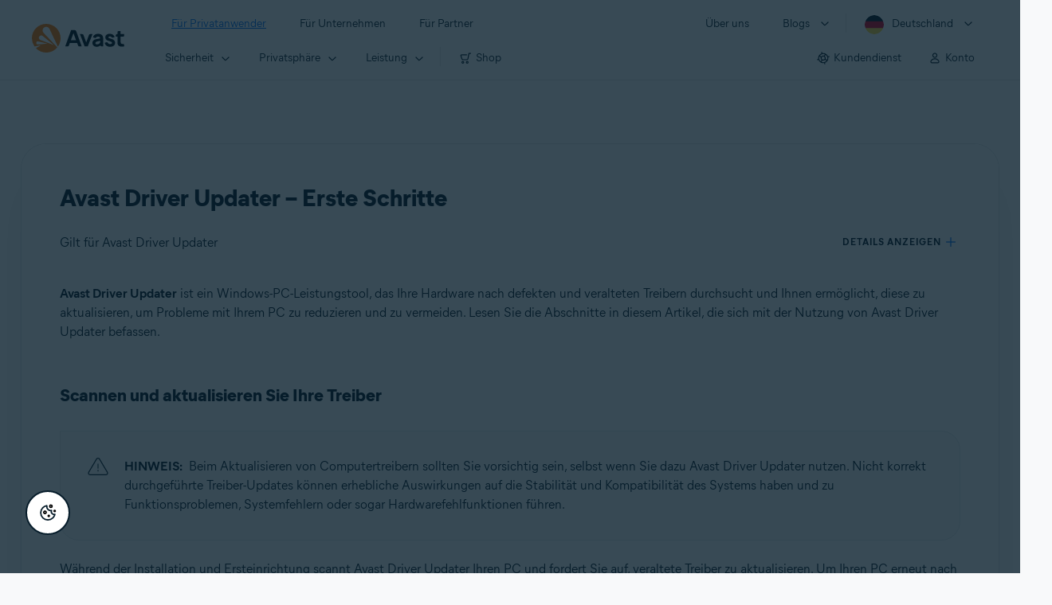

--- FILE ---
content_type: text/html;charset=UTF-8
request_url: https://support.avast.com/de-de/article/use-driver-updater/
body_size: 56729
content:

<!DOCTYPE HTML>
<html lang="de" lang="de">
    <head>
<script src="/static/111213/js/perf/stub.js" type="text/javascript"></script><script src="/faces/a4j/g/3_3_3.Finalorg.ajax4jsf.javascript.AjaxScript?rel=1768675031000" type="text/javascript"></script><script src="/jslibrary/1752551382258/ui-sfdc-javascript-impl/SfdcCore.js" type="text/javascript"></script><script src="/jslibrary/1746634855258/sfdc/IframeThirdPartyContextLogging.js" type="text/javascript"></script><script src="/resource/1744102234000/avast_resources/js/jquery-3.6.1.min.js" type="text/javascript"></script><script src="/static/111213/js/picklist4.js" type="text/javascript"></script><script src="/jslibrary/1686615502258/sfdc/VFState.js" type="text/javascript"></script><link class="user" href="/resource/1744102234000/avast_resources/style/avast_css_core.min.css" rel="stylesheet" type="text/css" /><link class="user" href="/resource/1744102234000/avast_resources/style/avast_css_article.min.css" rel="stylesheet" type="text/css" /><link class="user" href="/resource/1748518006000/avast_automation_resources/css/header.css" rel="stylesheet" type="text/css" /><script src="/jslibrary/1647410351258/sfdc/NetworkTracking.js" type="text/javascript"></script><script>try{ NetworkTracking.init('/_ui/networks/tracking/NetworkTrackingServlet', 'network', '066b0000001WOan'); }catch(x){}try{ NetworkTracking.logPageView();}catch(x){}</script><script>(function(UITheme) {
    UITheme.getUITheme = function() { 
        return UserContext.uiTheme;
    };
}(window.UITheme = window.UITheme || {}));</script><meta HTTP-EQUIV="PRAGMA" CONTENT="NO-CACHE" />
<meta HTTP-EQUIV="Expires" content="Mon, 01 Jan 1990 12:00:00 GMT" />

        <link href="/resource/1631772097000/AVAST_fav_icon" rel="icon shortcut" /><span id="j_id0:j_id2:j_id3:j_id6">
       <script data-script-info="CHEQ Cookie Consent -- Brand: Avast -- Script Type: DEV" src="https://nexus.ensighten.com/symantec/avast_web/Bootstrap.js"></script></span>
    
    <script>
        window.sdl = window.sdl || [];

        window.addEventListener("error", function(e){
            sdl.push({
                system: {
                    error: {
                        code: "",
                        message: e.lineno + " (" + e.colno + ") - " + e.message,
                        type: "script",
                        description: e.filename
                    }
                },
                event: "system.error"
            });
        });
    </script>
    <script src="/resource/1744102234000/avast_resources/js/sdl.min.js"></script>
        <title>So verwenden Sie Avast Driver Updater | Avast</title>

    
    <script src="/resource/1744102234000/avast_resources/js/avast.min.js"></script>
    
    <script src="/resource/1713355349000/QualtricsJSAvast"></script>
    

    <meta content="text/html; charset=UTF-8" http-equiv="Content-Type" />
    <meta content="width=device-width, initial-scale=1.0" name="viewport" />
    <meta content="telephone=no" name="format-detection" />

    <meta content="So verwenden Sie Avast Driver Updater auf Windows-PCs." name="description" />

    
    <meta content="HC-BQFzo6kzQvIaSeSqThgPgILFxvWov4MciSVYc9v0" name="google-site-verification" />

    
    <meta content="Avast Driver Updater – Erste Schritte | Offizieller Avast-Support" property="og:title" />
    <meta content="So verwenden Sie Avast Driver Updater auf Windows-PCs." property="og:description" />
    <meta content="/resource/1744102234000/avast_resources/img/avast-logo-social.webp" property="og:image" />

    
        
    <meta content="default-src 'self'; script-src 'self' 'unsafe-eval' 'unsafe-inline' https://static.lightning.force.com/swe34/auraFW/javascript/ZzhjQmRxMXdrdzhvS0RJMG5qQVdxQTdEcXI0cnRHWU0zd2xrUnFaakQxNXc5LjMyMC4y/aura_prod.js https://b.static.lightning.force.com/swe2s.sfdc-cehfhs/auraFW/javascript/VFJhRGxfRlFsN29ySGg2SXFsaUZsQTFLcUUxeUY3ZVB6dE9hR0VheDVpb2cxMy4zMzU1NDQzMi4yNTE2NTgyNA/aura_prod.js https://b.static.lightning.force.com/swe2s.sfdc-cehfhs/auraFW/javascript/THl4S21tS3lfX1VPdk83d1ZYQXI4UUo4d1c2djVyVVc3NTc1a1lKNHV4S3cxMy4zMzU1NDQzMi4yNTE2NTgyNA/aura_prod.js  https://static.lightning.force.com/swe2s.sfdc-cehfhs/auraFW/javascript/c1ItM3NYNWFUOE5oQkUwZk1sYW1vQWg5TGxiTHU3MEQ5RnBMM0VzVXc1cmcxMS4zMjc2OC4z/aura_prod.js https://static.lightning.force.com/swe34.sfdc-cehfhs/auraFW/javascript/c1ItM3NYNWFUOE5oQkUwZk1sYW1vQWg5TGxiTHU3MEQ5RnBMM0VzVXc1cmcxMS4zMjc2OC4z/aura_prod.js https://static.lightning.force.com/swe34.sfdc-cehfhs/auraFW/javascript/eUNJbjV5czdoejBvRlA5OHpDU1dPd1pMVExBQkpJSlVFU29Ba3lmcUNLWlE5LjMyMC4y/aura_prod.js https://znb3hblkjhhpwrz9k-gendigital.siteintercept.qualtrics.com/ https://siteintercept.qualtrics.com/ https://*.salesforceliveagent.com/ https://*.ensighten.com/ https://static3.avast.com/  https://avast.my.site.com/ https://avast.my.salesforce-sites.com/ https://*.avast.com/ https://nortonlifelock.egain.cloud https://*.google-analytics.com   https://*.googletagmanager.com/ https://*.analytics-egain.com/ https://www.gstatic.com/ https://www.google.com     https://enable.customerjourney.com/ https://cdn.cookielaw.org/; object-src 'self' https://*.salesforceliveagent.com https://avast.my.site.com    https://avast.my.salesforce-sites.com https://*.avast.com; style-src 'self' 'unsafe-inline' https://*.salesforceliveagent.com https://avast.my.site.com https://avast.my.salesforce-sites.com https://*.avast.com; img-src 'self' data:  https://avast.file.force.com https://siteintercept.qualtrics.com/ https://*.salesforceliveagent.com https://avast.my.site.com https://avast.my.salesforce-sites.com https://*.avast.com https://cdn.cookielaw.org https://*.google-analytics.com https://*.googletagmanager.com https://www.google.com  https://*.google.com  https://*.google.ad  https://*.google.ae  https://*.google.com.af  https://*.google.com.ag  https://*.google.al  https://*.google.am  https://*.google.co.ao  https://*.google.com.ar  https://*.google.as  https://*.google.at  https://*.google.com.au  https://*.google.az  https://*.google.ba  https://*.google.com.bd  https://*.google.be  https://*.google.bf  https://*.google.bg  https://*.google.com.bh  https://*.google.bi  https://*.google.bj  https://*.google.com.bn  https://*.google.com.bo  https://*.google.com.br  https://*.google.bs  https://*.google.bt  https://*.google.co.bw  https://*.google.by  https://*.google.com.bz  https://*.google.ca  https://*.google.cd  https://*.google.cf  https://*.google.cg  https://*.google.ch  https://*.google.ci  https://*.google.co.ck  https://*.google.cl  https://*.google.cm  https://*.google.cn  https://*.google.com.co  https://*.google.co.cr  https://*.google.com.cu  https://*.google.cv  https://*.google.com.cy  https://*.google.cz  https://*.google.de  https://*.google.dj  https://*.google.dk  https://*.google.dm  https://*.google.com.do  https://*.google.dz  https://*.google.com.ec  https://*.google.ee  https://*.google.com.eg  https://*.google.es  https://*.google.com.et  https://*.google.fi  https://*.google.com.fj  https://*.google.fm  https://*.google.fr  https://*.google.ga  https://*.google.ge  https://*.google.gg  https://*.google.com.gh  https://*.google.com.gi  https://*.google.gl  https://*.google.gm  https://*.google.gr  https://*.google.com.gt  https://*.google.gy  https://*.google.com.hk  https://*.google.hn  https://*.google.hr  https://*.google.ht  https://*.google.hu  https://*.google.co.id  https://*.google.ie  https://*.google.co.il  https://*.google.im  https://*.google.co.in  https://*.google.iq  https://*.google.is  https://*.google.it  https://*.google.je  https://*.google.com.jm  https://*.google.jo  https://*.google.co.jp  https://*.google.co.ke  https://*.google.com.kh  https://*.google.ki  https://*.google.kg  https://*.google.co.kr  https://*.google.com.kw  https://*.google.kz  https://*.google.la  https://*.google.com.lb  https://*.google.li  https://*.google.lk  https://*.google.co.ls  https://*.google.lt  https://*.google.lu  https://*.google.lv  https://*.google.com.ly  https://*.google.co.ma  https://*.google.md  https://*.google.me  https://*.google.mg  https://*.google.mk  https://*.google.ml  https://*.google.com.mm  https://*.google.mn  https://*.google.com.mt  https://*.google.mu  https://*.google.mv  https://*.google.mw  https://*.google.com.mx  https://*.google.com.my  https://*.google.co.mz  https://*.google.com.na  https://*.google.com.ng  https://*.google.com.ni  https://*.google.ne  https://*.google.nl  https://*.google.no  https://*.google.com.np  https://*.google.nr  https://*.google.nu  https://*.google.co.nz  https://*.google.com.om  https://*.google.com.pa  https://*.google.com.pe  https://*.google.com.pg  https://*.google.com.ph  https://*.google.com.pk  https://*.google.pl  https://*.google.pn  https://*.google.com.pr  https://*.google.ps  https://*.google.pt  https://*.google.com.py  https://*.google.com.qa  https://*.google.ro  https://*.google.ru  https://*.google.rw  https://*.google.com.sa  https://*.google.com.sb  https://*.google.sc  https://*.google.se  https://*.google.com.sg  https://*.google.sh  https://*.google.si  https://*.google.sk  https://*.google.com.sl  https://*.google.sn  https://*.google.so  https://*.google.sm  https://*.google.sr  https://*.google.st  https://*.google.com.sv  https://*.google.td  https://*.google.tg  https://*.google.co.th  https://*.google.com.tj  https://*.google.tl  https://*.google.tm  https://*.google.tn  https://*.google.to  https://*.google.com.tr  https://*.google.tt  https://*.google.com.tw  https://*.google.co.tz  https://*.google.com.ua  https://*.google.co.ug  https://*.google.co.uk  https://*.google.com.uy  https://*.google.co.uz  https://*.google.com.vc  https://*.google.co.ve  https://*.google.co.vi  https://*.google.com.vn  https://*.google.vu  https://*.google.ws  https://*.google.rs  https://*.google.co.za  https://*.google.co.zm  https://*.google.co.zw  https://*.google.cat; frame-src 'self' https://www.googletagmanager.com https://gendigital.qualtrics.com https://*.salesforceliveagent.com https://avast.my.site.com https://www.google.com https://avast.my.salesforce-sites.com https://*.avast.com https://*.avg.com https://www.gstatic.com/ https://*.g.doubleclick.net https://*.analytics.google.com https://www.google.com https://*.analytics-egain.com https://*.sandbox.my.salesforce-sites.com https://*.avast.com https://fonts.gstatic.com/;  connect-src 'self' https://siteintercept.qualtrics.com/ https://*.salesforceliveagent.com https://avast.my.site.com https://avast.my.salesforce-sites.com https://*.avast.com https://nortonlifelock.egain.cloud https://cdn.cookielaw.org https://*.ensighten.com https://*.google-analytics.com https://analytics.google.com https://*.analytics.google.com https://*.googletagmanager.com https://*.g.doubleclick.net https://www.google.com https://*.analytics-egain.com https://enable.customerjourney.com/  https://*.google.com https://*.google.ad  https://*.google.ae  https://*.google.com.af  https://*.google.com.ag  https://*.google.al  https://*.google.am  https://*.google.co.ao  https://*.google.com.ar  https://*.google.as  https://*.google.at  https://*.google.com.au  https://*.google.az  https://*.google.ba  https://*.google.com.bd  https://*.google.be  https://*.google.bf  https://*.google.bg  https://*.google.com.bh  https://*.google.bi  https://*.google.bj  https://*.google.com.bn  https://*.google.com.bo  https://*.google.com.br  https://*.google.bs  https://*.google.bt  https://*.google.co.bw  https://*.google.by  https://*.google.com.bz  https://*.google.ca  https://*.google.cd  https://*.google.cf  https://*.google.cg  https://*.google.ch  https://*.google.ci  https://*.google.co.ck  https://*.google.cl  https://*.google.cm  https://*.google.cn  https://*.google.com.co  https://*.google.co.cr  https://*.google.com.cu  https://*.google.cv  https://*.google.com.cy  https://*.google.cz  https://*.google.de  https://*.google.dj  https://*.google.dk  https://*.google.dm  https://*.google.com.do  https://*.google.dz  https://*.google.com.ec  https://*.google.ee  https://*.google.com.eg  https://*.google.es  https://*.google.com.et  https://*.google.fi  https://*.google.com.fj  https://*.google.fm  https://*.google.fr  https://*.google.ga  https://*.google.ge  https://*.google.gg  https://*.google.com.gh  https://*.google.com.gi  https://*.google.gl  https://*.google.gm  https://*.google.gr  https://*.google.com.gt  https://*.google.gy  https://*.google.com.hk  https://*.google.hn  https://*.google.hr  https://*.google.ht  https://*.google.hu  https://*.google.co.id  https://*.google.ie  https://*.google.co.il  https://*.google.im  https://*.google.co.in  https://*.google.iq  https://*.google.is  https://*.google.it  https://*.google.je  https://*.google.com.jm  https://*.google.jo  https://*.google.co.jp  https://*.google.co.ke  https://*.google.com.kh  https://*.google.ki  https://*.google.kg  https://*.google.co.kr  https://*.google.com.kw  https://*.google.kz  https://*.google.la  https://*.google.com.lb  https://*.google.li  https://*.google.lk  https://*.google.co.ls  https://*.google.lt  https://*.google.lu  https://*.google.lv  https://*.google.com.ly  https://*.google.co.ma  https://*.google.md  https://*.google.me  https://*.google.mg  https://*.google.mk  https://*.google.ml  https://*.google.com.mm  https://*.google.mn  https://*.google.com.mt  https://*.google.mu  https://*.google.mv  https://*.google.mw  https://*.google.com.mx  https://*.google.com.my  https://*.google.co.mz  https://*.google.com.na  https://*.google.com.ng  https://*.google.com.ni  https://*.google.ne  https://*.google.nl  https://*.google.no  https://*.google.com.np  https://*.google.nr  https://*.google.nu  https://*.google.co.nz  https://*.google.com.om  https://*.google.com.pa  https://*.google.com.pe  https://*.google.com.pg  https://*.google.com.ph  https://*.google.com.pk  https://*.google.pl  https://*.google.pn  https://*.google.com.pr  https://*.google.ps  https://*.google.pt  https://*.google.com.py  https://*.google.com.qa  https://*.google.ro  https://*.google.ru  https://*.google.rw  https://*.google.com.sa  https://*.google.com.sb  https://*.google.sc  https://*.google.se  https://*.google.com.sg  https://*.google.sh  https://*.google.si  https://*.google.sk  https://*.google.com.sl  https://*.google.sn  https://*.google.so  https://*.google.sm  https://*.google.sr  https://*.google.st  https://*.google.com.sv  https://*.google.td  https://*.google.tg  https://*.google.co.th  https://*.google.com.tj  https://*.google.tl  https://*.google.tm  https://*.google.tn  https://*.google.to  https://*.google.com.tr  https://*.google.tt  https://*.google.com.tw  https://*.google.co.tz  https://*.google.com.ua  https://*.google.co.ug  https://*.google.co.uk  https://*.google.com.uy  https://*.google.co.uz  https://*.google.com.vc  https://*.google.co.ve  https://*.google.co.vi  https://*.google.com.vn  https://*.google.vu  https://*.google.ws  https://*.google.rs  https://*.google.co.za  https://*.google.co.zm  https://*.google.co.zw  https://*.google.cat" http-equiv="Content-Security-Policy" />

    <link href="/resource/1631772097000/AVAST_fav_icon" rel="icon" type="image/svg+xml" />

    <meta content="HDvQENtB3klaadSqitR6HB5oN6t2gzFY-aT5vaRSdkQ" name="google-site-verification" />
        <link href="https://support.avast.com/de-de/article/use-driver-updater/" rel="canonical" />
                <link href="https://support.avast.com/en-us/article/use-driver-updater/" hreflang="en-us" rel="alternate" />
                <link href="https://support.avast.com/en-ca/article/use-driver-updater/" hreflang="en-ca" rel="alternate" />
                <link href="https://support.avast.com/en-gb/article/use-driver-updater/" hreflang="en-gb" rel="alternate" />
                <link href="https://support.avast.com/en-au/article/use-driver-updater/" hreflang="en-au" rel="alternate" />
                <link href="https://support.avast.com/en-za/article/use-driver-updater/" hreflang="en-za" rel="alternate" />
                <link href="https://support.avast.com/en-ae/article/use-driver-updater/" hreflang="en-ae" rel="alternate" />
                <link href="https://support.avast.com/en-id/article/use-driver-updater/" hreflang="en-id" rel="alternate" />
                <link href="https://support.avast.com/en-in/article/use-driver-updater/" hreflang="en-in" rel="alternate" />
                <link href="https://support.avast.com/en-my/article/use-driver-updater/" hreflang="en-my" rel="alternate" />
                <link href="https://support.avast.com/en-nz/article/use-driver-updater/" hreflang="en-nz" rel="alternate" />
                <link href="https://support.avast.com/en-ph/article/use-driver-updater/" hreflang="en-ph" rel="alternate" />
                <link href="https://support.avast.com/en-sg/article/use-driver-updater/" hreflang="en-sg" rel="alternate" />
                <link href="https://support.avast.com/fr-fr/article/use-driver-updater/" hreflang="fr-fr" rel="alternate" />
                <link href="https://support.avast.com/fr-ca/article/use-driver-updater/" hreflang="fr-ca" rel="alternate" />
                <link href="https://support.avast.com/fr-be/article/use-driver-updater/" hreflang="fr-be" rel="alternate" />
                <link href="https://support.avast.com/fr-ch/article/use-driver-updater/" hreflang="fr-ch" rel="alternate" />
                <link href="https://support.avast.com/cs-cz/article/use-driver-updater/" hreflang="cs-cz" rel="alternate" />
                <link href="https://support.avast.com/cs-sk/article/use-driver-updater/" hreflang="cs-sk" rel="alternate" />
                <link href="https://support.avast.com/de-de/article/use-driver-updater/" hreflang="de-de" rel="alternate" />
                <link href="https://support.avast.com/de-ch/article/use-driver-updater/" hreflang="de-ch" rel="alternate" />
                <link href="https://support.avast.com/es-es/article/use-driver-updater/" hreflang="es-es" rel="alternate" />
                <link href="https://support.avast.com/es-ar/article/use-driver-updater/" hreflang="es-ar" rel="alternate" />
                <link href="https://support.avast.com/es-cl/article/use-driver-updater/" hreflang="es-cl" rel="alternate" />
                <link href="https://support.avast.com/es-co/article/use-driver-updater/" hreflang="es-co" rel="alternate" />
                <link href="https://support.avast.com/es-us/article/use-driver-updater/" hreflang="es-us" rel="alternate" />
                <link href="https://support.avast.com/es-mx/article/use-driver-updater/" hreflang="es-mx" rel="alternate" />
                <link href="https://support.avast.com/it-it/article/use-driver-updater/" hreflang="it-it" rel="alternate" />
                <link href="https://support.avast.com/ru-ru/article/use-driver-updater/" hreflang="ru-ru" rel="alternate" />
                <link href="https://support.avast.com/ru-ua/article/use-driver-updater/" hreflang="ru-ua" rel="alternate" />
                <link href="https://support.avast.com/ru-kz/article/use-driver-updater/" hreflang="ru-kz" rel="alternate" />
                <link href="https://support.avast.com/nl-nl/article/use-driver-updater/" hreflang="nl-nl" rel="alternate" />
                <link href="https://support.avast.com/nl-be/article/use-driver-updater/" hreflang="nl-be" rel="alternate" />
                <link href="https://support.avast.com/pl-pl/article/use-driver-updater/" hreflang="pl-pl" rel="alternate" />
                <link href="https://support.avast.com/pt-br/article/use-driver-updater/" hreflang="pt-br" rel="alternate" />
                <link href="https://support.avast.com/pt-pt/article/use-driver-updater/" hreflang="pt-pt" rel="alternate" />
                <link href="https://support.avast.com/ja-jp/article/use-driver-updater/" hreflang="ja-jp" rel="alternate" />
            <link href="https://support.avast.com/en-us/article/use-driver-updater/" hreflang="x-default" rel="alternate" />

    
    <link crossorigin="anonymous" href="https://www.google-analytics.com/" rel="preconnect" />
    <link crossorigin="anonymous" href="https://www.googletagmanager.com/" rel="preconnect" />

    
    <script>(function (w, d, s, l, i) {            
w[l] = w[l] || []; w[l].push({                
'gtm.start':
                    new Date().getTime(), event: 'gtm.js'            
}); var f = d.getElementsByTagName(s)[0],
                j = d.createElement(s), dl = l != 'dataLayer' ? '&l=' + l : ''; j.async = true; j.src =
                    'https://www.googletagmanager.com/gtm.js?id=' + i + dl; f.parentNode.insertBefore(j, f);
        })(window, document, 'script', 'sdl', 'GTM-WPC6R3K');</script>
    

    <script>
        sdl.push({
            session: {
                countryCode: "DE",
                secChUa: function () { return navigator.userAgentData !== undefined && navigator.userAgentData.brands.length > 0 ? navigator.userAgentData.brands : [] }(),
                platform: 'MAC_OS',
                mobile: 'false'
            },
            server: {
                provider: "Salesforce",
                platform: "web",
                env: "prod",
                dataCenter: "-",
                sdlVersion: "2021-05-05/v1"
            },
        });

        var a = new URLSearchParams(window.location.search)

        const kbParams = (function (data) {

            var result = 'no categories selected';
            try {

                if (Array.isArray(data) === false || data.length === 0) return ''; // Check if the received data is in array and if 
                const resultObj = {
                    'xm_journey': 'N/A',
                    'product': 'N/A',
                    'article_type': 'N/A',
                    'user_group': 'N/A'
                }; // default

                const dataCategories = {
                    'xm_journey': [],
                    'product': [],
                    'article_type': [],
                    'user_group': []
                }
                data.forEach(category => {

                    if (category.length < 2) return; // Ignore if first element is not 'Data Categories' or the array length is less
                    const key = category[0].toLowerCase().replace(/\s+/g, '_'); // Format key
                    category.shift()
                    dataCategories[key].push(category)
                });


                for (var cat in dataCategories) {

                    var firstCategory = ''
                    var br = 1
                    dataCategories[cat].forEach(dataCategory => {
                        if (br === 0) return
                        if (dataCategory.length === 1 || dataCategory.length === 2) {
                            if (dataCategory.length == 2) {
                                if (!firstCategory || (firstCategory && dataCategory[0].indexOf(firstCategory) > -1)) {
                                    resultObj[cat] = dataCategory.join(' > ')
                                    br = 0
                                }
                            } else {
                                firstCategory = dataCategory[0]
                                resultObj[cat] = dataCategory[0]
                            }
                        }

                    })
                }

                result = resultObj['xm_journey'] + '--' + resultObj['product'] + '--' + resultObj['article_type'] + '--' + resultObj['user_group'];
                return result;
            } catch (err) {
                return 'categorization failed'
            }


        })([['Product', 'Performance Optimization', 'Driver Updater'], ['XM Journey', 'Onboard & Use', 'Feature Usage'], ['Article Type', 'Instructional', 'Get started']])


        sdl.push({
            event: "screen",
            screen: {
                location: {
                    url: window.location.search ? function (a) {
                        for (var b = ["ASWPARAM", "aswparam", "_ga"], c = 0; c < b.length; c++) a["delete"](b[c]);
                        return window.location.host + window.location.pathname + "?" + a.toString()
                    }(a) : window.location.host + window.location.pathname,
                    woParams: window.location.host + window.location.pathname,
                    protocol: window.location.protocol.replace(":", ""),
                    path: window.location.pathname,
                    hostname: 'support.avast.com',
                    hash: window.location.hash,
                    params: window.location.search ? Object.fromEntries(a) : {}
                },
                locale: 'de-de',
                screenCategory: 'support',
                title: document.title,
                type: 'support Article'.toLowerCase(),
                name: 'use-driver-updater',
                lineOfBusiness: 'Consumer',
                screenId: '',
                kbCategories: {
                        brand: ''.includes(';')
                            ? ''.split(';').map(p => p.trim())
                            : [''],
                        userjourney: '',
                        platforms: ''.includes(';')
                            ? ''.split(';').map(p => p.trim())
                            : [''],
                        subscription: ''.includes(';')
                            ? ''.split(';').map(p => p.trim())
                            : [''],
                        "categories": kbParams
                }
            }
        });
        if (true) {
            function removeUnwantedParamsFromLink(a) {
                var b = window.location.hash,
                    c = new URL(a),
                    d = new URLSearchParams(c.search),
                    e = ["ASWPARAM", "aswparam", "_ga"];
                c.search = "";
                for (var f = c.toString().split("#")[0], g = 0; g < e.length; g++) d["delete"](e[g]);
                return f + "?" + d.toString() + b
            }

            window.addEventListener('DOMContentLoaded', (event) => {
                var elements = document.querySelectorAll('a.dl.external-link');
                for (var i = 0; i < elements.length; i++) {
                    elements[i].addEventListener('click', function (event) {
                        sdl.push({
                            "user": {
                                "download": {
                                    "products": [
                                        {
                                            campaign: '',
                                            campaignMarker: '',
                                            sku: '',
                                            maintenance: 0,
                                            seats: 1,
                                            quantity: 1,
                                            currencyCode: "USD",
                                            category: "Consumer",
                                            price: 0,
                                            tax: 0,
                                            brand: "avast",
                                            link: removeUnwantedParamsFromLink(event.target.href),
                                            offerType: "download",
                                            localPrice: 0,
                                            localTax: 0
                                        }
                                    ]
                                }
                            },
                            "event": "user.download.products"
                        });
                    });
                }
            });
        }
    </script>

    
    <script>
    /*! Declare GTM dataLayer */
    window.dataLayer = window.dataLayer || [];
    /*! Dimensions to dataLayer */
    dataLayer.push({
        'contentLocale': 'de-de', // Replace with correct language locale
        'pageName': 'Avast Support',
        'contentGroup': '(other)',
  "articleProductCategory" : [ "Avast Driver Updater" ],
  "articleType" : [ "Basic Usage" ]

    });
    </script>
        
    
    <script>(function(w,d,s,l,i){w[l]=w[l]||[];w[l].push({'gtm.start':
    new Date().getTime(),event:'gtm.js'});var f=d.getElementsByTagName(s)[0],
    j=d.createElement(s),dl=l!='dataLayer'?'&l='+l:'';j.async=true;j.src=
    'https://www.googletagmanager.com/gtm.js?id='+i+dl;f.parentNode.insertBefore(j,f);
    })(window,document,'script','dataLayer','GTM-K6Z7XWM');</script>
    

    <script type="application/ld+json">
        {
            "@context": "https://schema.org",
            "@type": "Organization",
            "url": "https://www.avast.com/",
            "logo": "/resource/1744102234000/avast_resources/img/avast-logo-social.webp"
        }
    </script>
     <body>
          <div id="ZN_b3HblKJHhPwrz9k"></div>
    </body>
        
        <link crossorigin="anonymous" href="https://static.avast.com" rel="preconnect" />
        
        <script src="/resource/1744102234000/avast_resources/js/article-scripts.min.js"></script>
    </head>
    <body class="de-de first-menu-for-home">
<form id="j_id0:j_id40" name="j_id0:j_id40" method="post" action="/avast_article" enctype="application/x-www-form-urlencoded">
<input type="hidden" name="j_id0:j_id40" value="j_id0:j_id40" />
<script id="j_id0:j_id40:j_id41" type="text/javascript">anchorToCtrl=function(anchorParam){A4J.AJAX.Submit('j_id0:j_id40',null,{'similarityGroupingId':'j_id0:j_id40:j_id41','oncomplete':function(request,event,data){hideLoadingbarOnBackendIsDone();},'parameters':{'anchorParam':(typeof anchorParam!='undefined'&&anchorParam!=null)?anchorParam:'','j_id0:j_id40:j_id41':'j_id0:j_id40:j_id41'} } )};
</script><span id="j_id0:j_id40:dummyPanel"></span><div id="j_id0:j_id40:j_id502"></div>
</form><span id="ajax-view-state-page-container" style="display: none"><span id="ajax-view-state" style="display: none"><input type="hidden"  id="com.salesforce.visualforce.ViewState" name="com.salesforce.visualforce.ViewState" value="i:[base64]/ZH35djZVWUJRJtlLTqlFBOdkyoAeqkLueEqHEy2Oqbow7khTfgwlECQjYva0JwoMVwpuYBrWD8qjW6ppsNGn9MXbzqQc0ERW8xdfJbtF8cv3T3cUxLsFf67xV/+fJ2OMm0wnzttrN06iVBbRo/dF8nGCIf/Yg3E/4RIGuVC+Uoe5uHwrmOVjMm24qvvr/L03Yr/qOxryu6WEQ6wrq2oUbdh07JNFvR47gE5wExv2pL2LoRn92sGiMZ3MSkn4L6CK/J+ed/NpV8Lb96qq/+fQIqqfdwtQTG+sZ6qqp+KGWnfq8gpBkJ9xuX1umh7fVcLIDcDtMx6yoQMRcDJaE7uY9oy3Lusid1THRGcoiy5T5MiU8GI4Kj8LuZOLt0kllAz6WHRLiciQxxHaB//wJEp7xxRumhoRb6395I3HLlFZaZddOm0P4ZODiuGF6xrTpidxg1JmOnbgFhLudhIvie+Bz/[base64]/8eLqNsG+xZiLZdPY+MnKN9u12uL9tjlUiTHR+tQ9MQd5x0VfPWvP1Kvf12ZoC5MBXTpM3fovCCfXLBFz0DmF9N2nGlgmJAYURRSKIwLfrI4P31UBC4GdQuzw253Nohr+nKRF0O+22FklrShyhKNQfvPVn5uL6q880OdeOPDTI4/b2sGHzwbFnekUQ6ImL9TiMULQ28I+uaLpX6IdCgvEjI5gAzig4uKpUuuGW0FuHUCqAOhGH4Ukhk44Mkc+HcGtyw1u7GRPbaEec3F5w1L4I/TijTpCsBuylzFdUEYy4d9+XcHolCvm68wD+XskSyjByYxkEuwB5zjE9NOY8opxi49xZrQD1oOFUyImpZo9mRttv7tkk7QHuH3M8owg6faPtygoDljENEMa5EVCiiTZyrgWO1OJ0JIunxJhW61/DWC3Bijn4Br4xNrzj66tXDKKWwmCBR58AoCna5F15wN6yL5bB96RUPpVB+WNYYIfg3Y2R1DpzjIMtYIjS6C0sENV+U1vaAqp6YbNdWsUyEfjTYtqBRfSgP+ZY1dM014N6O/[base64]/zvM9pKR7IRuUTMJA1BHL5hHb+3OJM60Q7Y28o/o1gFrCeLGN6mv8qwOp5GS89p+W/MHoAG+98RJGnvVdheW4mvh3qh45pVLTITu1EnZhr733CmSCNnUwvrcZrY174wzn5xCmfUek4kGaa7b868kMvPnzIl6Adcd+xaBX0YgaQBfD31G2r79TV2Jv3mzhWG+8nklbwVkEpv8vjhi6fSYYT3qJJyvOl64//qzNjexuHGpn47ihT0KB54zHpzLgSAKpdtZWv3bylLJo1vae5KxN6LFjNccQ5bxiEohF3SvqVP8ZZvZ+mQ1oa4dPBmjbZoYFPSZ6I/xNDnrN16IrRLlNyWHhHcq0LLeqxnzt1Rz2L3KlExdNeQtYmebONYu7ycVGa4rExzbzOhyDMT8xpxmHcksgS9zNRO32GyqXDXsGmduS4YNjEPhVZXS1CzLd9zt7cCUO2h8QCMOBYKCvpRr3wB3nol5UorpYSPRBrs+dYaWsBZ/ZtE45cQ0y+DWzr2mifJJG8TDRr54/S8HnZkt+jqvwQ9YhHLM6QnueEqjvVP0M9SnwpAsr9RoeaF4qcKLRW9M+a+l+3SXgMUJoUFRjyEwshzDbz1uQyEMcOSc59oroP8Jyqcqqz8uTRW6p1ej30Mnv7XAEFEimxzbYBFe/XVz+cTcdArtzchnXpNoq9QxFzHkH/JZxdSsmuyuCyqqngW5ZHFF8bBaHeKLNZc427ywCfpWGWFYk8zZ6Bwy4SK+W9u9KFn4uHJfRxqhV+OJNw/0f0Bk8nvG6sBZbY4W3o2yrHuPoRImYWgj6i2I2LtUg511u5EKnIB9rTVuL0jvVWaxGYOmLDGM/2S5IjpYShXvvofVPhlS66Mg93tFjdyYo4Mf7f7qXmQRtvAovRUHz/cA7q7l5BVnJkgtbJkKUoIRm1FpVZGI7k8u7uqMYivquujddFXchdNocraACcpjv4Fx/5KL6srkQxXexAoEZZmAXtsCxUZGEOMb7fukDMArbKjNaHMdoC7q55pItT1nAZL3VC+feS6J36xMQUmVCSXwNOl5U5ThJEbqA3VAYkKnOHiGL71ytzKgI/o4vDx+Q1678Bo8P53wNnNq4/+Xs/hzaLaZJraDG2IqnSVde6pDq/i0nZiYYOB6z8bzusO0PTjCwcMcGKgKWaggQ3G1oYutY+UCW1gpZuDHQ77L7cFUOTFSWpz4FunNhiYt2Us7n/eL/g82Boqp/n1rQ9smMepgN5cVjwTdQb13Ialmfeh48U2uLCVjX/z1iEzEwB5Zcfamt1S8DYiXnDIsTZtWsHqFkeY4l54u/1ECr4Na7ctJ8o5IHDluXT4M0UYFDI5iJJrFtxqD7T67uAOHW0cCiFlunO2on5o4gjQXQMv8Hdn/N3hiUUJ69NJ2xepNb1xUiSalD+9zc9NthanouFtL6wbPjPkjER+AbhePH3dsr/OSuFHXbU/ox9v+MlV19n9BHIwGoqJCU589z8aR9GulqxAZx6CbPTuD9ng42HTNV3LLJIX4Hi3uukbOm5AmYn++NCsWCgB/jJvtAjIKn6r5McX/pLmi6OvOT14qxHIqSczIDhOni8EeM1KIW2lqn7QvkEN/2NtnihJWASuTbbcKq+fUnwDspdw+ArXy4V+2U+e5VIc45Yde/aKKSNwI/t4+J/[base64]/7dJfGNi5AdPsW9tBiL7RQH1so4A91y1+mNE52lunFlUVD12fS2cFkSl+p7WpUox2RXrvBIJKu9ziKsW99qp5ip+XX4bSv0kfYFaoDAblJpk4qkSvQHwCI1m1JxqYARFNKAxaQR6luz+Vw83v3qLmaJN/9WLRcv4lJ17bSjaxcD8WZdNv3WNiD93f8KUlkD0qlB5gd3qf7NLHXtjaIFCKirGYlY1p/veEWdXRHKFrN7xDKH5H/BWLJWnniRB/1Bsn9okI4sFeuz3FMbxx6zFjWh/w5G7UKDQ2Gtobih9mbmyrk0S4pbAGIvSpBuH6mIbZlvG91wHYHT5WrtoZIdmafy3HidPXJeC7Z8W303PmuVjbljvRdTe5lGbwa/u5G9xil2SwUwx9NubWhPdg0yRbMvlH0K7U+UwFFp7N61kKGVmN16oRpUO/bdVT7dE1kqmg/pbp1lPi52USvDR9Z0oioYVNLo/5jfMlXtSSGjKhJgE9MUm+W3F/Jl/p+YnnprMmMHauHpGRf4fsZ9GDbzfGdl4Qm1gIpA15mUqTHajb7XeYoZeGKnB6ZpmbYPoTGXBIixh0hQuBJytdmYizrHLGoncDM3nNhtXFfMHvctzB0ZCRePQ9+t+HI/2m2JFHUU7bZU8JRxic+fUbhPIIjJ2us7lhQgeQTPmNYHuFBl/4CyoP20koeq0aSsvyvIxsitdZmdWMXE/Qj2D4oCH/0/Uja6mAMkkJiRsNtnhhpv4mSlgm6zFQ/8cHEppsRfYW/aEd2Rge+LtW0yiyy8Cvb2Pp2YE+CWR5KKHwz0PtwMcjCzXjE6p3uf4xEx1t3f37/bMV3u+zhkSkXmmsHup8Fof0qGiPxJp2xdENJVWk9p7JjuLtCw7Vlj28hOQGtoTjr42F+9aa6ScmorHs7Ejd0OIWgWjxvYNQF1RbdykjnvkqJgXVifOcoyZhREKvq3XskchJhHWqeC18DbMP3OJ1BsnOIrEhSBOspVNXhiK4D/jyblLTQ7GDEAfpE9YrsGqhdHlAcFqNGzzwxkug3LSW3IoVF8/OYMo6blnDvdn/+edgoja/5+9fOdeVh+xghYZOh0QspUenuM8FPAFq2ySPY7azav2ja2mm2OU2aODGa/w17JlsKxE8//GmzgxpFuUvXST1ZPz/5GlMzz4WWwy/mKgp03oGrX450r0xVsCElLKVB2q1aL5YXtCODDOcAn7FtDOJ+VGCZ6vldg8p8RV7idf6cFC7wKdx/[base64]/A4Y30nDMsQKg8TeORUItc7z9gWc2NQOqTC3Gj7GxicY/vw7380hFmD/f7r5J8P+iEA2yj6IH90dTeCEybAisgy+ye5Fds1LCqh5adLTha10wBCXtIVoC/oX3GKApZKZ0OAu/t+y+0uWeyi5EQ3Oa67dw5YHDiSaLkLHs/PGaD0Z6sPgbiZMV9atx/J9VEsxEoDobQo+orwid7XZZW1iiyEHY14J4vza5cBtP/SMBDAjWM7vmTasxrzguzdFnqZFg9rbqgtaM8cMfuPVNflcwWDCIiCVbS3jhP44MVAtvwFQkdlQhZLq06BJlVGuNt6riSdBFrkiQ/uj26+q3C390ag+9b3NxIqMu9ZSyoYZuxjYcUhz9CptUBuAcPqvaw81q4O02TccAGXPgZJ+TTrWGnaBiQdECy7xajeVgYl4kofdwWmHetAR5QSKpCD+jADXTylv/pM4Ehct1Jmru0tiR8Z9/3uXg+CODtdUTeT/n0LMJYkrEYXwVEZ73hAXR+mGvwhNkrp8CsN8V3UA8kLUnfwEeZOb6oR7x268QLtmbUE+7c7P9kv4BMkT5i5Rz6E22dqRW24gikXnHc1v3uiiXmKvNsqU+0dXFpSHkDiRqVJrk4gnGQ/5jhVXOblTiKUsbeyMCtS2JbX3fd0zF3jM4EAS98aZTLJpwSX25l8x7Z+/Aa+ZUcamzOzbPKcedm2YjQ6bW+PI/+95VQRYd4gvsyOyX/3o5tokmxOaqFBCzbPZKlovzWdWAKFdvoPY+tSQ9o0+Kz+B0EGbyaOH9lg59/7/i2mQe9cRuf+X/pTVboG/iP2L6lKHJe1mZrNLEjt+Xpplpvnl/5b85O3SFb59zK3TpO3LH4R/BZZafbJKrB5M7/XyfI4gAFZywYQvgdu0sVEaWz6o5HUJllRcXQzgWvn+XSz5UPNKFjwaBtKSgPAMabsD+wSQbrNbhyLOoAQt2jUDnkW6ejuZtiEOAoEFt++3MaCZhcByKLSPznMT40yioFckaMkIwpY4nm0HyK1etw/uSmp0BfY66KH2c6uUkiSDdc+1JnvqmqwRtI6CCqlcbX9CCfOlVkMZT1yQM+yiI4gXaNThqTLi3hDCuqR3hYjY/Rvu8eHmvXHItJv+wpLjdL4dfCHJDeCo7DP7AUXexscNRIalDsVvLMl2y9/J5qwq0Rv9y2iY+Vmwo2D2rJf9wGsbYf10XskYerndikdTD1/mOsGysbaIzMZi3hPQYHxfLxPVP1KbtDwWZQAXpTblH/CqrDIXeyQ4T/wzDU/wvjn5quWbZhJlHoFE/Rk3bNzbhfE07atdRX1SyuCru8llLC61cVFvtVrAKRdMRU+YcsDEVxEztBPK8R8onp8WJ7S2PpBBWk19U60jSvM/KZs9q1eIsOPOZx8uzGP1G1arOPXbdQqgmkIjguresMDZyfF6/UMqkvwjYVavJfkOxSGjgMNdSzE7sy3vi8k4LmqMKHPOEFJwGrSHFMdzTJpPFLHrKhH1XsuVk3SzfWAh0PRnJDL/GhAkbY/pp/VX0UUXb86rkwLDxeHweD8Yq2TjLtMDRyUeP+O+8SPxyNgn6m14P/1oJc2txGIl8vSGRLygcCF6Gt2JZxotz3YXrvfGOm1JfUoNTXBX2IQ2Wf+ToXW/[base64]/WGv8JvKI2ekL+qZqA/eSXqGoxQNHC3k8o116mYx9iVHucochq8xvB/FBnCBkN3icZ8ZnUb8QcFzOWR0PxoofwhZw5d59v03p1kDrUoKciU4dWNcfcpQ5wOhWzD7tXtffbis9uRv3A4wyjhG4O/lniV4mBVU6Jj4U4LxIudFlg5Pe0DV8SYtplvTup5YIEmYbpq/D5k6Sfa8u95sbvyojlvziFB/8tRnkbaD9bjzorXi4Q6f2TSFTZ6iGP3eqWvcn3kiPcbRoyfaMg1FYQqsmwUUk+5cQiOuhLwAvbnHJHJdckVKaSz+GWCS8pxF0/58mxli0yg8PyIsWJAD0Qg6c06cPNvVCJBAy4PzDNQMJNV58pM2LfDIgi52BK5HSoLmRwdNiNE2OWSdsrDZBB5OYeJuUWqNp824tRTCDznF2VT6dhWHaxj7znPrcfYy5Eh182YIxuZBo1fW4h01nFEEUrRxHsk6C8w/QlBcoADdtOP6RSILWBlQ0422Uv1s+1HsmD9kryRoXNs77vUTtlBpreyH13wHQmPtG0n9DIh+o673jkk6qGnAVoq8zU8abYYPEqyZI2nmC5KZXSaKbqiJyybuLx7I2HLpIhlsHYHLSU0AUCVq2r4UxE0uJ7hK0uWB0SejzceVAzNbf2nGrXmqdXHgXSmoBtD33y5Sg9/m2s+cU856IaxMRHgold5RnYlNGK3cPbelG54qJx+OyNhC8KVOjk6+TJ8H6nUfLKYyS+ggZ7B4zrSZwxp3HS5mrYoTlr9Ovk9aqqcJ5fYxG6iVdmr2a3pz3USYUT7v6xkdYkUFpJVwiCidf/iKhbW9oEreJsEVu9x11QxkB7K/kRWkTIpulMUHd4mIaDNKmrxWxsdP+8am7Z58fIfCoKLNO7aYYarbyA4N77kQTYxKLzXs4keO6xDusK0sd3nOlZp9fhftQAbunFvBAa3dUvhBte3Beo5Wc9YXmscuYqBB42p3II/xKZp1BCqQvf2BIHHaYbV84iZttlVmBuemJb13OH6utUDi/0UE+H3aqi+S4yVO1mxINlDICfttp46DI1huP5G/+BEmA9/SwxM04kHDWJD5h76rsnRlH0KGyiVBI0Gduc5VwLCuzSn44E+39Hm6n6llVMninem89DWnwx4mTp3EsCzdoI+6n+8tzwiV1mYiXkv9aWXFy+eMZosC4AypDYIZuB/egARpqzLHPPy9UCxm/mSTfiT1QePxA+MgJ1ws2Iv/Nc/6pkM+YhMg3l/lD8WBfbGzpQJxaD/91f3TCCVFDif20ZvdUyWr303dHCk4dISVCurRBnwFGOix5IfVGgxZRZUlZ0Y35FMHH/JCwu38smDuJyxKrl31ENb7FPYvxdDS9Atmusrh3LNry7lAChae6G8lyPUfwYUjLppwhBoUt2X82YKj7xBRcpSASW4iqVabwmryZNBFipVXWelLasBScr3SYiYBe+UqbdgGgN+Zl4/rGCjw2yW9Bc0yFrg2bqHqWg83YJDG0var76VS0cUnbsODrR5QEMT95JIT49rJkod0vxiVK/r8eRwixpD170GdUWCXbVDlvTQT+0soTAKGfJAKUNYiYoURGsyEfzmXUnWL2EQD2Dv8DCqmh/TpQwdi99YWcHDkNpBisHjgw9ofCpbwVDj2Rc7iOX4AGny1I4mUJNF/lcSdgOJKaQHmz0Vcxd9GQzeopvLo41CzaNr8ISySINmo/S8B5+oH1xJruWa45QNMWT1FQgf3TXwBSZF85h62YFD+qSwGhHu2fi597wSmzAIGKDrNuJVfpCd7RRsZKY8DJeeYk0ztWzN5O/n9dEHTej5f19YfKhh4g4tcG6j3ymp/AQOrBFxywzM36M/rf9TyVNcIfeN9wnB+V29x1Yew79fE9RgA41taZNtvsayH4scl6u4f7gbC0/8aIhBSXl6+8v4urWLWwvpSeKPJjjyjr97Oj+dt+HsR61MP/5AE//czqOFV9KI43wcBgq+GhYShPSl37YVg80x7ZHaSNpdbwDTuC9Jdv1QEZ4R7IPeYtwvcE7zeCDHooe3wVOJD2xnwC6tgrYNttUMRTmKVXBA2cLpHAVjHxaepTrchjZOvJBAJx4hRQrxrmu+ksMtOiJJCjlwIkDIzY5eiIGbKeYH7g5fS8Gp81Q/CB5L0Bz3mYLLluKyoSUsRKjqQMwy4WuQVn06A0aUXXnZo/Y+Tdy47VooAZ+c7DGauV6ajLw83C/[base64]/++YQelDbP9QYwkRe0BZGKYO6iYiVetZplpj+FJofRqprbu5UxoozMzQT/vOFHF9UTvB6WKeTpKRlzNpCyfGqyTVYs/Mzwf0Hg4VBWjgpTTjY+wknWJ7ui4XJ6lIMpU9GIuxkKc+vhWug7RT/arDLYkbogKMxF0Gu+xFyFyoCGPsovwC8KwZoUWghBWA+dZxIgsQ1rvC+KfObOlZWjOXDFQG2AMsMbOwgyyyDVXfhmPv3vBLk0mzIpZlzpdf2qy96RbAKXJSu6OiJaq1ZAvweCD7vK5JqDWVtXRyWRlJxI+X7cP6IvnJiBtsStHuyEtuBtRxy/M/S2B7lp8KInLwtI1NPNFfdCz/MQQG1nb6gCJDYqX6m6Mkdln+ONtxuJJw1UCT1NbBnGZQ6fsn7KOVw7U+6n/XcKOioPAmTIb+9xnVhPGnNislmHxSnjYMxSULYi7h3OESLJKRHYgY4NxY29yzC53VfWbcOysCyq1uQc0xXTk8j2abUyXqHeZu1A2nq4jYXcnBHKDtMCJqXH3QA+0hQVW450cKqzWeVp3e4sFm3rJhgV5o1+yihC8N8+1eU+9phQcj/aIdk2tcsbK+K3dG89ZpszdxV193cAefTKjVd68yxjeISuynYGxsm5j6Yf0dNvYoMEtpePPIkdbkaHHIHn9ojFZ/Qr29EB3xN6g3+gPgMXsCumLQ9pu0+bZwxzbfbnU8R2AomiwZAzA6MAhQzL/BAGmmA1I5i1d+vp0DW5ADpB46COs5lHxxxbJKY+xGCSdUcw2ORZPfOenE1GJcNnhft/qYdZ0/exaNTztHT5+X+BvdR/CUvSedbeKQR/LmThqMoxpG5Ldv/tlwo9OHUdvJpSgfU8RAuOOFGYvqv2mC/M2nxWvyWC4T2c23houdFlr1rt3LVBebjVZl8u3xp58AkiNdby39bx5F+oKUro0zzqWY33neUwoxgBnIzSCDpXCRX4uElA9gq06BiXZYlHwIazF0r08nQ7//hTsHj7GiTZBf0Z+7xaGRkrKzOkoJ87vdlh0SOg+eMff+ZrSo5Ng80VQnLiplmY7VR+vpbqJ1LGJmJiis2CH2/[base64]/m1XvBRtgw9DeiA9crz5PNgLQbV1MVZtF30At84U1jL04drBGcrONvZsny84s/X4DuBpQfR3x16CLKi6iRxvQ8eJARk5JYZnLPfGJ7bEXhiKviDY4lb8IDwl/xtGHC4K1jQyCHPFeX5aHwtq/DCqeDbpTk8JIbTr5TaasO3+frxuU0Z20vhGVAqDch88tkAMrnNJLSv5M3ZIHLuPfG5vBEyjTCtglwgSorAHA22qg55geb9VVBZdgwulilr5kA+N9q8HeECetRL2dPwbNCzWhgWzbQ6YM5luAOv70xSDuj4Q5qmVRtkrwxx/Oxgy6Sn8G+kxYsCKfFjZmQM3f6c8YHP0yj6tRZOC2RO2WcDNmE0JXQgDytpUYY0BJU+gbu5iqKt5sFkIdiR/M1BwpJFVu57HjXm09R9niL+dRVlJTyhaOfPBKer/bJfW5iwJhFvFvK6bb/n6pUdl/OuhYX27eQ0xytbhl/D/fUgHx4IlZXnXcGe6KdlT+sqoTmB0zgmCM1A1sa5N2Vfrov4819g4elAZ8Z1Tu6LJyq1SCtnIjsJ1JWuai1T9Zp58nxfeNqxu/IvjLkPPMASTJ0nGg+Z/1Fxtenjro6fWHooe7xp3teSEm4gM7BCae41fPdSfjfCTbgNjYkNDHVKwc0FTXrV2Hn2YSCkDpUdoT3ruL5EckvqQkyBbZqkipf2AcIg/[base64]/sOV1Zi7YwbHrlomGNlDmiGgr2JyBZ/dX6vtnmNPoI+9N9YSrmwfL2n/EXIbta8XyEZ6IUin5d2flSpEPT5RpioRmHrMbM34zHBP4lBdH1zXXXMgnPfiw/8IjUeI7jf22EdAk3tsJX9t0zKHiV8T9KEQtG3mo1+vy86jvhikWE36g9PVmoXTxVZ3GvImdDf2vO8S9Ia66WSKQ9u/[base64]/9z4DHPf3XEjRwZzhPXwfV0M3SEnfjI79Ygda7BDTyv7wM3VX7Hj5ds+A9izWxCHm0hbhgl509nFYZcgAcxrWhdca7k39gQwb9bY8hjvdYL6fW+HQMxfSTUFXFCEzJfzXwQmy489XIB+VAAYyUsR0YKL243CMI1paxADQrsllT4+US30syotdcmwhk/ZheryuiDKzI1txbqhLgait3p7byB36/[base64]/qDpVdCIrhv8AE/p4OwJHx/yfdhn/WDOXK2Q3KEeFE98CUs7ZepRUF95oipUFBESl3YLkNGoINn+64mP6pIgXN7JGl2zlrVHilB2LtqEsE4jnSLBcfbDrg7RhADNsU340n0nADRopG40IOCaJDFPkfOIBflqPW1kbF5ehgSILJJb+DsLGe5D0Q4DEhzFrxFrvOBGTxUrHyHrfYaIqTz0aaqxqrLWW3a8TR0/1V4wPn73hjs/LTV/qrt6/A7yvtr8k1evFloHxenCL+v+vLb8TxeFkhXPe8O44bAOIi3XMYNMIbH+cZD7PIi47nS/RPdRY6cRPVB1i5bR7Y3PdntqZ/cw/5SR+WeWDI2RfNJV/UpTvx0bnLsO8IHkOaaKsjFrx/4OW+FK5WeEUvWAkIWLvDtSX+zSIwSMzCYYpDuwrZM5L76D9LdvBeAPjD9W3BJneTlV7E9QxdNe85HwmlhwNn66UV+/decwM25lkhKWyBGKOQP5iqSVQBk5aD7wtRSpp/NDuOh6Tu7zp5N5XeWNAFGLJdas8pAagwUF0KS/5qNnPqEHxjdjnYGAb2SDZG+kfRj6wY6uCS+GS0dfebKSF/S/Tr41X/JjksJNpSs3IanjhS7KaaDpdOxcuMYmI524KGIx2K3nLS9rzfd/sfN8HdE5trMBCOGmgTLGtaotM+pS43HSWTFJxHaWa7q/ic74xWmOi8cadhMMSKVMAe/UXyXbesOq/5B0h8GaD4fW0QFwhrAUi2bwCFSbGMuxkv80u2ALBCY5nGC326k0aSYAu/hCu4n7dU5ct0LquvVWBJVlU09SG3DaPFDYYLXgRQ1o0JlUuG58YZ3EAgOH/kkpdrHbzazHkaGyHepDPqfAhvjEvbOtkgi4XMlZ64+zSYnSD1OJgCFou3cM7u0mT2IfO1TrfEB+ZJqKjfOn/nWAbEDxUpV0P2jDFXy9QBTDHqCPTGZT39I7KJPygVuHYR441qH/Mat414EHMg81Vb8DNWsZOCyfn+1gVJoUypksDilFs0O1/sRtPS5x2p8W0fmeUXaf5pI8f1A/JUQjJ+FcDKWiDzY7ZtO2HxZ6/[base64]/O8htPClbuC7v5cyHRWqfD+s5GUWmucoYzcufnk7PJ7RcpMFlXbcQ3w8MQ6e/szZ/rZrOjNRJ9XXaKbZknEBFVIfXO/noRbRkMARkxsOoD3ry2sSD0g6iWqc7viJIqBfpiU6aV8liomz3Tq3+CF5CCc83a/8Bz/GyIA5105oAMx5mXvHEXT9RixfK+mjyHsZuJ9lC8cKIWQIxYadSB/WxEH7ET3kpuVhcE9jWwsm/Stf2ZIjqPFvlPZ595GG62SW/qTj52ImivSyX5+RQE2BMcMmFT2SOvRvIG8qo0iE5TtttKQ4l0rSyeARL8oKoNjl+TA4dAaGrpO19N+5wEfgMVXFy9oJFlDxEHdxJ1k1nnIsZ0BB5KZ0WsrbDssr+Y6WXhUmNmPn0vIF2DoTEy7C/3+Pm4WsTPeIaZsS9vX/CiOp9cb+hv/4yeKcjUjJ1e2dDdy3FBPREfxCcPq4IlLsWP5l3Bb2G+Xtw4hmT5vF078St7tqdzxq/neF0mU4PZPv0Dck8rhD+un50dJ4zpVY5uByfdWJZXYrGvGxVp0fRI6kXHcvPNDPuhtcEm6/eO79iyitadMR/tYimSVuJ15ORygdtHiZb6M5bKN+B2fXRy5JdScce+gEsalSAPnvtpG2aSOQGgMnzXYA8VF67BV3kYKRkr6/MCaMiIL7DCk2K19ayKI9fxLdTlS/VPahPhWL1w/zb2jwXh+YVdBEGV35ufkKj0+fexrTVrsRjKv0IuG7qXV+j1IDO3oDUvgn0cxgCSIlZOEb4fIPRzjvQL4NLBehJXlPoKTZEX2salqp/NAsoVC8UHHlpspxRmwzqSMxB9HNceuQwFmTAsSKY54lIh1sTzc2t7mx0h81mR0qEqbJRItnKHRPD+kgp0e/EKwNEMRixk3/GUfRZpP02COHn5AtLEgbbSSeB73kKWA2kxqMxHTefXG6eHc+fWvui3gW1SodKWTsDIKbDuIR5UhZ/+s0A24kr5zm/iAxC1vKalAHfzK9V3/Rbemw63DX/vpTGCEolgZsxaDD+bS8T80A2yEfawPqUJj2kEdgkG4CDXkwHsW1PLveQHREYYILsC0IYwckowis22//LilFYJgg0gbc4w8VElhhI9IkzL4tFtrhW9IsLU18/DG9rNQymzTthtAi8Hz1mXgqRg1MT3am2phBSJ6m8tBdT6SS/fySbeqCOIqY7+uaH+Hev/ePePBBOwEJj3tbmekiG1LTIIFiFhUqyp97KqRCY0E9jKoMo5iwF1WIKrd/kpOjf75h5pE2t2bose4chHB/wmCZQejujWjDNuEimnBLwZYCvzN7m3aui0DDOXKew39HNyq7qgqWkTfJqzHflwQTjHp1FqYybvzCW0p2kGNXfr4td0qsRv4VdPzYcICgc7T9XX+UpUcgFz2r33ZejSpgBR1W0gV7o0oFNObtP/+o3CoKxWCRshftao79QsZ/GhAHE7VH8M++5Hh85xFWvRW+qIb0OypkyEOO8gnKGTuaI84m/rKsQ3hbTcFi+QK1C/IMNZesCY6kaXvLwAZZM7pWE2/0PKe1kTqMKSqqrUouRzQSGS7+KIXcwh+Q4QieKMV4JLJQmlpb3dhufRs0t4DbAFOwPey1+6iNqaprwgWMYX/p6FWxCiGiLc8FYR2erCO7Rh5+BiTB6uJjv4fx6wx1o08VX/75zrXGrqBRgg37fFJNlGCCr72jjyELvJqkTAW7ndPDQfWTGDOX/fjfiZbJK0svnfiqPUpcX6Dl06SSCGQ0Wcds/ypRY3H/3CBRfPSEb9dThulq/eNnPEk/m1v1DHho1Gnn4yvCIAGye+sg6I2P8cSD4JfIXSTMKQkWkp9vJCcgEA19Q65O8VjyZJ0bwfj4ID70v0Yd/5m1y3O6PfE0Gpp2P6PvAdlRdtFEhIipwBnlnwZorQWAD3IcLGTADXgUgSmYkF/F86hj9xCP9S26IHV/exV7qNZySujafcvBdkzVHZdLG9FchEYBiPSvZAeejuqkXWfSysfYauV0n25tQDaraWdGMJcEfOo+H2u6oon2GhiQ7SN3y/ZTigROtJvGy+dATwq+OawryqU4ONxqpZKkEV2fKGEvYjfwVj9OvUF+1egzuWNaNqCcLkpF/XiMa26exDZOCvmofszQW1TAC0w/9Bp7yKlNr1wgozeA6p+Dgt8jmyGSqPrnrXdVF0nqsebVrYNPgXkB9MSiSfA0QUaQCg0DagUStfsJok7MzG8PvmUWSitVJ0YKrgPg/riLPNGzPI6SRSxZ//jnYMS6W1YGvFKiWoMlgsfrpvqhiDeSfEJfvhVlg0PvnWENJL3nURIjO/JDSjOsPoGKi1X2pIKQwByNilYUodBR3sJiak1xo3AzBWF5IO9BIJUVVlGIiYvxuPyq9pWvejsaW+HOTMmetsjvBMN73/pMa6DK6r8EBIfY6E5KSuZNc/YcQgE+0RVTu1S3vIG0lmIvs3Z3B7IhOedgpmHF0vsqoflvxkX3rlVy5bTu37RJA98Cvx8703QrDRIExqg6BMyun+mzCr1MYdV42GWGxAOXdQ/LWo+b2mEEMw3SGS3KkNfFRhBgqImfMfYsEsM7JboSi0kNumO/6GJhncutTXXh3pHeR3uKEvrbVprsCm6wW+677h3y2DpsxPBbo7RkBddRkPJi9aqpUygjgXZeBFWcS+Ue9AKt6z2Szclt48EINhNy8HU7cyCkcA3iMHOpJqbrJmVADJaCy1iiDb8XLzLgTQAwxs8qhvwvPOYn+ISe8WTUfEm0LMqs4Wy3wwDMn//kogI2c9OvweZMey0qvxFuMkweOX+XNDCNwnk7fCZtt3ETIUdzV6dnZwdKqVfFn7GkxLZPuRpmvAQaY8QG1aJbIOoIrCY+jgqcgp4UF/dfDPc5vZ17XWcxcqqARfBoAHV6GJvI0qe++tbEkfE0VRVfOV5owObKsbstDKsKUF0QkG5sNkAdyv62BPpsJDq+eZquCTeq+6oZpmkMoOozVA57CuBCSp3o5qtYKah6wdDh9EOfzKZjAOVOchd+sD2jA42hHVbfwhA5HEh32L4h2JG+LHiiGdo/9cJjQK9NxgZCgsOWoID9VetxY4ysHrxNpKL6wHHw79UUQRhtzuUz3umWXCtKd9ma80b+1i8dirKbsQxUdWpQYvg+aqI3RKAMdK+dFB3YVouu8eB6esrpnEUcYXUbs8DI8/J3ZNppSz98eGw/[base64]/aU8KhqPReFZPs81GMVeA8WgDLCBwikgROT/WYpKKK3YvhEvUqCbqIfNx1oTmETbf6IjFb5U57SWfBNktgg3HEejQQW7wgteI2pUsLZ7CXu85lAOOFwWIrrsJNg+nJxlWyYlEtjetmKA9h1b9BOGPQwkeT/Jt1vAWy4Um/xjurT58PFXLBPRzv/A9UxfABMfoXAhg+NxBRJWG6Miwj7ZeDlCGguLasPztv0vx91V2fRaG1VJu8K2w2jmdIZYn9Uz6Y6uU8cgCTygiPYnSL0zGslyaYfYSrl12daAPf65DQwp4qeA+X6QAtGRJsHAwVyotHUN6KuA4RZMCjqsb+g6UcGLPfGZbka3QqfD9CE1q3hmXpT+idtK7xE6W+MQ0C/IlcXmAvGNw1kSK+zPT4DiwB3+GZhRQd8JskSs6yjG3HCOTxfnbwYBiUctbRxhMXUyvBSL/N28t9DR+ZZ3v+2VnhdiaLGESS5upOXU7oIQavUoOS+YTOWAo1Vcb26IlePVzcRPqYLEqU7+g8itJ3oqgwc78XBLnWXiSSXmDeIWurCQAX9GuUQ+stNl36Tek5zDy7w/S8XnqaCR4LGea5iqpO1if2616ST6ZGnslyOUxSTYhkgnMwQ2L5B4aOTz4NRc8g089R2k67+aPLeTJoGMhNqHgN2V9h+OguqmIlFqdDqjtQbU6JEvbMIMDOONnl4/8Ha1ZUFHf20rk9OVu+9Jsg0aFKaTQrsZ7+VamPE5mD3/wt56u/YFppHn2gABPrZV7Rd8U5KmU7JHrXC9Q6skW7XYd2sPSteNVCVsqnwuJXnty0PI0kaRhlsblxlTMHU+KldFwAX5nFrPIy/BqhNVrolCqrd7ABJtGLCp+DzLsanaHQ+kTGeo+EZ7zSoRklTrcCunNAf68bqvA0optfCOKtZvdaDW4SUpiA+eERuqaOxUgzOUwk0csVh0u3gNG1jH9vVbqvPuJ/7XW7+/mDek13dZ1u6sbIuS0u4zyhU0cET8IY9xqEpsSH52AGm6tlHqrUiv6VK5LqCFORo3sr/s0ciJYOg34DHPp44WJHzRQrNz2tC94gk1ZXK9oXipuvjgyM/nAfeEnIgfYEUNigGF73qWXItskZCapgC8RhZSIT8/0bNqMtQ21bZHitsJzHML8Qfu5ZiKsN/BM24fjgCQjQY0mJ5vXrCAun56EBgnEDFeoUDX5qfB+L4IdvqxRSpBTzylKKU1bY4C4JWFkG9CxysSxiBWUSScF9OMdYMzm4cLC5s62Ef03hVbZUz4ExgQYhWRT1TSV6RTnPA9jwxYXYHN0YiXtvY//lcHB5L10Wxvl/45qN++hbMEftl4FI1swZlkySfGZ9uDudZ+YYWGdnM/VHMV4hGvurazog5VuFonx6S0IhJPzZ/8kijgaoxAvi0/VTxSPAob+VDZpOWnG9IKN2X5vORA7UQo0eOEhHo7x8yKrCZmCwJZMnV4rNPTCXIIXQv7nBNljqjxogizG4weJhZLIwpawo+2VGvQr0iiAtf7ghl/2jlQnsJ7v3mLEjV4ie7yixvc53I0tsgWlQyDsRTpLd4GJiiw06Xs7EwYyta+KfjY222f5zLtuTr5U70zfcpbD1e4mQUZvvv+I/UzItMxi9Q6jrObD1sngn/M6/rJ1O0GoDL83W5AJr3IGDpJFBpSkZhxcKDb9BxQewTQe3PXySG9tAPmMt/qUn2t0pXOmZZ/yAN9etseOESA3heCGo6dxyxB/Fa+tiFO6dmdj2FUSkkx7l6LLg0qzcqfF7jm04L/6pcOJvKDGB87Va38GY95R1mvS8/gcWmfUBG1XtSF1iUJSf9EF1Um4Nxq+zQcGJcZqg5mpmuHyA05dRglTd1FFL4Nmfk6UIzyQ52GBsZxvRu8yYae0gwEZHDC7CgSbeQtmTO3ltwarPQP/Drxd6M50qwWLEDxZBAyfbehOjPK29386lG6uA///d7I4vrsVAAsGsDDXfeQ8ZQPNKUsdbUTkX6t47EwuRvYpfYW+P4JAXENeA/1J/Q2wYqz41X/v0yd76s8QC403LeGkHpCS6VFfXb+n67YmhQQK10LPSYvNKIfP5TdIwXh4BzY3TFRqERlx7KB2hOlrXXDjPUh29s6iZCibS/rncSoGnNf8t2ZLGhpETQDKmkISsrnC1FBcWyLmLnhxJHPEGEV5nkkp2veWBjD0wq356k/31qKtb0a9KnckESsbGbfgzzhchaC0Xbvy8orYTYrEZPZXn0TH+dyikK8H4LW+WIO/N+F73np4Sh/JaSQhFlcvzOyN5xIEMHA9iVkHi5S1EBJYRIyjbYPd1dSoeWqv/wW93wlr3pju7VJdMTIlPnt7LRXzYLtdP2j2bfF/SlPyZvdaI6uaLlZbABc/1rm7DCz3+z4KtquasqvVU3SXNssX5GOaEzm47XGUZvnSe/RxrEMxwuds2igYJmQ9X4VpLZCyK+gGfi6k6SwYoIa9fGXLRZkTmRAo9nCh32rsoJ2FCIBmkNy8S0+7Rlzu6I4hupw3dZw+0WmkvPL13qwyXSq+FgKQD65WRZcV/YU6IkOgxaHtSF8oAPj7gZLdldulfJ6pZxwzgmYzAWb3Ubdy1WfO6Hb26ZawHKBaapfBZv2JD+aTvey8M46Bzr341uNmwGIpW7hWSytae/VDWSe688PxKhSKAmEnM/hky0QpYgJBOj/SPK1JyaJbneHVvFYt1wSbuCBjw7nJcx0WUz7RwLqw/[base64]/ZB0A/ET/[base64]/C09gZdssvGBN6+IzCs/Bnx9qVcrWkLkzmUuSW4UYIB5ytFCSOw9iUPhD3fcBVSWhmePmxSKGowzYwG7mv8vNKES12RA4Hx81mRmV6qPcy89VU+e640YpnXdhhfLP7NN8dXiiBKx3Rn/42rvwzg7zZa8YBzikLCsUHh2p4xnsTZ6ak3myYuoZ1j2uZWGfVLwhC7qq0vLqIR9HUkJMBIPyNme/m6dm3y7bG1MM7DzxNQQnL2S3ExESgpbd0rrvRHFdZgydEn686QvK/pxJ8XMg2t3XXFlx87TmQlIKZZ+IYKVwWR2ULqbHduUxUQbSr6XuyTxNv2D8orm/5q4bMFM2ISz7IWQbjcAoSzQuwSac/Q9dEDjXVU/KYQvbEsWOm02N4AjkT+AxuSGOjaqOCMgUXZZK3SwTC2QSco1hHEj66uUpxPUzeAyBJd12coPx3br2LJNGkvXjtsGMVK5hVTKOWcLoBhMuQJotOPndnbWs+PQdELgH3jTX5CNa0SxgYZ4Ri/66qibwhgx3J9DNUt/vn87CerAh9yABuj7RfKIkerkALzU6OjA/92rkQvwT1nyMd+AvnbTafjtLsWcRhW3ML3EmfwQDfkvkLV1MlD+IzyNacad0HhCb1udvpQU4eg+/m5aX/0Yo+aNG3wVNwMLIJDF7voKdU7lmwyO0dYYsocsFwsFEYydHz6aO7IkKG4tj0UcGZM3BL5R3vivjpNAygCPlB7+2NWvZMZ3ZuPW0f5S9GFUFCo3Jg8NofEWuh806OLi14IjDXxKjggvBT9HjD2KmUrKU2q2cZq3vbdtbkhnjuq1ur7Ms+l9vETpiVrFO9CiXV6/jl3D09YOcKw3T87YX0aoosBUxhIROtYL0v2IDBrbwVR+CiUzIGfv51FXHre9IFbFgyozguIdQCns4bKjd4ete+ZpA1QEJM7QQfaPobPjThnWOBz4xWr/czNtLGVbxGiOYYp3hCkmoCQBd3RJtjauwqFJKztN8rqf1hBGqOpEuV/pBBRtB6t6LR0nxgZSLe3ZqvSJgXmlZHgjKiPC7dOekye5T7ST5vC/ziukPduEumIJ4fVBsZnDj2OPlCwxMEJxigLCM9F/dsWD4twkTy68yYtZwzuWuadum/DDU86gVjws0p2m9n0I8WDCwtlU1vS+abUY4/cMIwm8aEGQ4Spc33l8ESSLw9uwUAOs/LdM3QGV4+/xJfJNLfY6GGpVX81mfL8x62N1W1tB7bpRDwL104Y+T3j0/hQRwOXwcfJV0TF80imDwBYIEWkKV8RzpEN0XK3qVlUCpjfxy6erx58SuTDLEkuYOhl50x8+rxmS5xou3jGRn3j+0zTVzcLJBHG3KW527qkgE5qdzp6bRlRt6gDTgUwdDCcObWPLNypOTpF+1005NK9PoZ0MYBfWN42HYILaD5sXxtmjiqM5Nkfv04EFuzUeooNvDa/Quq7bi67mGfo6azTOW5OpAmQvQOfNiGNS8JzxMMeGPtlU/6t9kpQHQRLPCD3ogwcnkC6v7l3Qyv4ZGl2rg3J2ddYeKKKsJMCtu2SRCIzxypdcN4snG1a5E5Kba/ZSuBz9n15M/[base64]/aSOopQZDHB4JfV63+KxfAMdnQ/gB/ixoir6PKtGOxjciInRSom3RqhXLg2rNRKq81+u/dFnfYZ+U1df0VKt0I4syuRzTMJ4U2MzQA+LR4OJ7+QWZu6zqKufZaNQhyn2tETRHiMkC+7Ka0Pg6vz2YRDOrNkdkuj3yIQAdKx4io87kenQBmlz1QHatbXDlV4hKbBK16NqTzQZ0z/Hpt2JqUOKU9iFxVSY/JjcjX8ijyYZ/859sqc4EchngUOoCt0JfDK/YZjT14PSQyqs5M20lgMerydJcMHOSK2ZZ3phmT3Hn/8sGzXlqXprN5YxVisFT+NLYY9Hbh8RCAsDZgFW78Q0h/zOgV+NYsA8CfXYLzcFG6Y9oNyBUiG17kaSQfxZxiG/kq+9oC+y4kx7KT6iw/b0zwcfC42FmQVXsNZfMivtq0j6OkKwyTuqNISudVMaqQlermXqACpxfG6DfCBdTLHhtxqjGnwIJIrfp9rq/VMcsKYaTiYQhZpv83Twp4AqyVx/4ISsx3Yt/4qb0ugBdd2tSK2COOuSy7vEPNQmUijiGFN6wvP+VZAq7qwvsw4TSyAkcKUruCCdSIZlENy+NrynfZINt7QOrvXTmC7WiVUatye602Q1VJelqtXLYBbYedfR7lw4lBm4CmwcPZlq/+f27GvApPaTwr3wB72pYpW+ZzE1PxRxPGH0GemsE5L6t66fNcVRXV7yzZNk4ky6/[base64]/2RLkkPGgSSyPDNsX6lnTy29pb8eqhUSYE8fsZyOnzJFZjJiibL+b4WqlO1rlPEoFpFze7CAXoh9mvqDoSPQBr2bQURF7ovxcxAVtW1FRwxruJmbOCGYfa4sK5PKjOdBz9g21bmDF5/+9rel8MG+SEQupvsdvJ9KpXmq602uJPx/Tqybz/ax644nA63YRwdoKnI6/[base64]/[base64]/PT4kkHR7zWYzSpeckyxnKxgrUACtL8NhcUz8wfnTE39qIiY6bDfKxoJ+C5g7srF8zL4rcOqSssRKLF2z9fGwXQVSAzXnfO40r5tLJkvxdlhxSpe4HdL6HKfiXJy29d2ZHeoSUyjpBOxU4YmoErNfXJ7sPwrucxQhPxipfrdQ9hbSxH/acs+ucjgMC/z6WgsBRYwsOln9EbdU4e00zXNazALjHR71l48c37RVP2vq6uctHKqo1QSfCTcbFVDr6fDXJ1FRW4hxjsSdfCfbSIqC+vlUlVfRMc8gRSCqW95HgbqDM1FKJ/DRWiyAH4UMf/61iCgj7q1qSper4pQFMweT5tRFjyY3F7JlTjslmTeISwdkQJZtRW71q/1aUFbKcAdV2VVQy6rm4z/0tknqgEtgo3elpFJqOF8+Na+bA/mdbHetGoUYayfhYO9Jo/TfOTnBxMdazKco0oP4SbyAK1c4F5a1a2SpCOfP6cCe4aebBIEP8CS6hv7OTKlXlfBwDCJehr7I1BBvhRme1tmWlAFBWMagkhGGHSnLvCs8/3r6Sp2byy457xA0hJhFD0qofLvSJWHHM0uz93Xgh+b0UolXSjDzSN/Ij5cdhIjbI8huCJZCBJ6FP0UYT1oYCIW8OZl2bvX6eQ5HmgQ05JS9zH/ETTF4mNtqm+ROVO5Ul1RVXDnwqWlZg+ZTG1GO4KqG+lHH8W2f9hf6cyVP7CP20zzUw3Jrhp8xDSU1v7zF5QO6rK0dj1r7F5Z9Yd1Ky5PL2gXMP19dLapbZSr0mgDw5roQuN3FbFwc/j+xKI9ZhiPeWGHlrhD8mxv2ojXl2roOkvECi/vpaIxhdP7IuBOP8/WJWQTwRUla6VJzbsyn4o5Cc0iOIi2E9CCP10tZZT9ermcNAqYm/zk5GzfDhkffrxN5cUFKHhiulMq362ICjXkqykgCnJzlP7v47yael7LS9oSeCEchJZosTYjVPdszci8IYDLZ1aR3tvdevjl6Qhf29/ASQUaYJR7cE2syt2ayvIwSev6T2QX2ZTwOJE7Gi/cc/ELjmpTbVqbvLNT6jaiXa5KsarjlQ7PefipkQ/zD4AqYqV/Ka0stIWywTc9x40CfpElMZ8FtPxVe3LPOGlZMq1kXMvNvfXau2ug15yyL43cidL+cQavXiPHdOZVE0v8xkdAP5txUthtQt0ogN+7AfmTDpC721CLCphY9RwuETK/3FRNQM71sM9DmSx0MoD/p3ZEe+3LknR4W3roKDaQQZOvudYaa8RFA+shiW9JYFRMCYkEt13CRhnA4VLHwLUr7fjACNEuvR7JQNsalik9X7fhUWs4F/LISIyI4wVDFJXhNJm/2uXUCWuVWUCD+P7lSz4nY9pCJ9wQRp+Wfm5HRjBnVkJh7oxZTFT/u5m8J8LjrkWJUVsa+99UthpBYSEyITq7tw/UMbhZTzHy0lHnf/7dDhch115F1rr7oZzmfqHKnuQe4wkYOhnXbARX3E4NldAtNiUtiJXAsGCPaqZhLWEsIjMcnIj8GEZr7u8aIdyXEPsTJXhJYafQaAABsST0NrnLAg/iwgH2011RwSIzd0YMG71tNI3lL+rgB6Q1kwdlgLMbG+OjW5Bw+gAUpJuQHeTApKkAXFffSED23ILPRtnkR07ZwJ9a8D8jjxyN3i+Tuc5/9/VdElGAndz23Qf1PViN9Rx2UlHpJ91rnZXoZLyMfueeArPiULN0jxP6mVrtwjShOaVKwGgQeKuoUmADHQMPIr1El6/[base64]/4XEqYbjpFypZ/zQOL58gPW9I9tG6qnAcIEe3JMq6w83EgSMGd1LH+s8WOxnmnjdWlkULmDOxJv4PYYopbLRAkCro5/d0wduA5TxL6fBXKvhHt9eOoGIFf0Yw8WV6CpcU6cm6wuGIN8h5VXXsc7omiqv1P+3+bf6fupl6Ra0ZA9AvfbXnKBMddTUUkwMjD6xb9H06T6EYWm+mN/O42FM2FUop/bh1XqToEoMenQqXYJ9WlLCEt6H8fkVR12cvbEbeOAaU0JcQrk9HCUW92r3PPnmHL7wn5cqtWaHwhSjvjxdy4FLkL7A5IRgOBHe2ITPh6w32L/teKie2gAmUHoR4NVTf8jeJ/PJ6NvqXQzo8MJJuPPZvtJD4DZIWJNAKk3Az4VxYSgFR5D4QTivbl6d3CQTdZPHro9OuhdKlm2zZj5p48bRFIDbaB9MK7F+CtNQmBfZ0z6v9JXXomM/XmZtdZEGCo9VsyExvtX9lTLAuD2CSBrpwxQXS2586YUwe4y5OtUUa2vKdTouHP7yTPq075dNrzB6gVBThHkQ9qRtv0/7a/[base64]/Q2cbDUAMqfyYYSPPxsh324TYjvmXH9s4h00WUbVIJ/[base64]/EkUahM9JO6lURB8+2+1HSAVbuW1JHrKxZFooC4OjMNBV09vD9rWGblDGPUoQke3KQKR4jp7JQdjAf6SCHVt2KXnqlPGuzmfs90DXK54AYh31w992PuaoAz69spkiA+mMf0o1JtW5Nq7Rw7JbnC6LjgWnScQnsnXngRICq/5DX4BmBgK991WsreeAPcyss0J7KH3dRrouZCevrgJLR5NvCFBU2OL3EYEtlxKgWxg08j3okPm+rS4Zib4v7Ic9+jDJZ1+nbvwhiYYwtpyvbJWrseOg3rFIXcsgQzgivNo7lJ1q4E6EcuwsmoVdfcQlZCIy+yxhH3ZImSujCEW/DNUiovq8evhe/ngvbYZTqCJf7FJPyhywFTol/ZaVutiaghgWzTweZizYqsk0Yfd7XuFnr6pVZtrogoXjuSUB6fwAM+M2ZSMh4VwdyqnIekjNbdjJnUVK1sOFWhqCH1meMtjNwaOgQuRYzqQuCUy+Bp2rvhmSFqYEk5Mooqpaiuz0jM8hUBOgThEwHx/NqDDIW2zTX+T7FX3FsMxN0h3LsjC7IgeAcbQVW4IE+LXrVJ3sude/QVlHwEHr8hRa7mzKI8n/gdoFIZjCV3ZjCkSzfj2Cgjfv1vB+fqAdCb32AkK73BLICvwnydH8YF0ez9bqGATVUclBWAYxGmfAfyDjfflrH0IzobfKhw8f0ditaR+XaET/XuQS6zhO7p0zRJB2Ro8EP6yPMzC3Ny5vTuB1bwjEkoRLEO9nwvSNClfnin7ap1cTXoogVXeI+xESKbYOGvjOqMFDRxLLchXwdSTdQRzdcTQMCgw8I0AmbCauj3ci+C5W2V2gxl8quPke2TphequC0JXH7AUNnZq9roBzi++rdIEXSNXs3Gjr6sAy/j3W/lt5qhYGV6D+ZKaoSrZi8ZsOFmToE4R9f9c/aEE4oXiHFvtDcLsu7FWVS5A7XmiRufY/YTOno6OpcriM4dqONYOynYGh+L+Fs/BTPtNZrnuCFLHQ4N+kVkdRuSIPYLHwWAUrTXdavoSkF6CjFfh7v2CM7bDFUPl+kKw/m0Ezd/sc0Lc9o/[base64]/pokL4k9XzcmykksemYrJAHAm5cUCLKgwe+Dag5p9s4Ru+Ts38mHC03g0WmMNAZHhZamI5Sg6dlWJbX/mDIg5mjXS+4XYCPWz3KBx9mLtZpISBbuqxpeZYXKkoPNcboEFL2Jaxmc9/alyCqiPob5pBQvjkUgHsCPY6CEmUyaE7eo9hIErzaEabr1zqO6feLiSV6Mmn/[base64]/gNosisvFxWhz8se+FtRDTUFMOhw5pcd1O/10aiE0Tye8x1eyGlx5RuWuzyAXsSn8SHRxZ9kZOZyYfXzLWAcnDf7v07QqHVoGOLmI/WTSFNaaXxtgXID0a5BDZRmgRwuVA81rV8fDOWKKD04S5s6HOJI2jw6s2F0jgE8ZPwiAd4PYnSBWpyYSHQDjeiPGK9jCuYcdWcZuerC7IvtR+ax0Mzri/mZc6OOxQB8H/bWyL21pyOm+1wsHEc5aw9ELekKb1pYxZ0ueGhTnUAFMFCLni8OUSaBCxUPU3rh+LpKXZqFHZel97/eKzhzV630Wc6RTWrIuUSYFTAm3zRu7z2W0Jloqa7YMNWXQ34GnP7NMhEel2ZkYOiIC+WPSKMc1dSbzOgqsrLfaEJUfCYaEbWxyXTigVFlPDvxIjDP5BYHUJ/S+/Y+3zguwte8bUyPTcMcis5dY58BaF83Em3QgEfxXIWwdYHZcPrM2XzS9tLoit2EoEC5Z8rYXDLpqu/iiC70O7oAAGzuokgpYa6cM+5GwYjkNGZ1a9xooAjlu18jXzHxjF6J51QsEYo9AzEk5eaDQh5eUh35gCPNOfpRdnHt5LO/cpQpGFOEBoFkGIKV8QaEK9M+/+7aUlbYvz8ooH54T94v/R6+mNq92NbvZDdi5IWg4boFuH9UMUYnBZbO8HJUNOESPQzvLLY27CRh1tzfUZIih5NqR+i2eelVEwSczZy6/N2dlygGOfSqjx8zJ4cB6/rJKwTLirnCoHRetqf72b0luqK6du96l1MYnuHVZzwcPxi4tqDm8/uutZXRYqhkBsSyy+hyS2cx3ZHn7LXIiqRq8yWPzkzFJJ4fI88wM6UoBmUoi1/5f0EB0ZDmlUlPng2Dq2RxK3EYNSrTekoOAhyV9ph9uu1P+25cQemf82p81JDlfTOwwdkhFK4RHUiPRH2OJoLs2X/[base64]/7H4Kom56TlSYz5wKHjBdKUJxm0nMa2PgJDNB6IrrpP6EkmL8knnusjc6dRHSiazu5wzmDfnjGaGkMymSxxEb8hzN3zRAGtmn6/1tKU7Buf+RXybrXl9PV9SMCQsSLKKZIruIMuawm1cigk75YCU+0I6UGKHK1QlyNghYtGv+ZWYgc4s8TEIGgxsJ+4CgViWvRmqCRoQtEfSvsWFSf3I4TRHHpyJqBP9QOhr1Dy+tATFsxzOPgrDO+zHWjvYyvGHZRBMCksdWBeH/ndbwBVYmCIIa6VLmH4ymaSjfJrCxANIRsS/19qZLb/ufssuS0KW4D/+diEKrXV8urVIisFd7EAFiDtjKW2mtnhe/AimLhKyBCONnH/uTWxReKC5YVbCiY/oKk+io6BQwV9vurXAEDAlGfYqlXiZ0HRHuH1Vpz1OJzUoxmdoSnF0H/LXCSIb4QAgndvmcY4M1WdjA7ySJnhCl1UJRVsmaQZsKKCnJKHUzdSOoEJDjOqTLCrWrBTmas/dho4nMxXwDoxXD65OYxcTBgHiu7ZnOZgTC4hbBl3Z4efJXI1S8y9NdzLecYu/l/ZOiIAncx25wGa4ZwL7jh+oJp5y3jmDNjW//S/lfY6FFQp4IlIYEiRF+j+El3J77Atimpccb6uK0VQ/gAE50/d/axpDQioHtb/z4m6DgYkKaM/[base64]/TJDRhV1D7IuRD328radjmcn9qwOrvOhWXPbPWTxNDa3H4RhkYWIFDiJUAkMy7JF4fOEE3crRZPsdEK6KDWbQyb63pwO/SJMluaVtWh0WbbTHILZihW9XLrjmj2ZbsAGZN4U7tmWkPnVHciVG6Z3oR9U73s4qAJAA3vupXeTsmoGVMjCOHdfc+uKfXmxHI5J668oW7XELJtn9ll91iDHZYmmZf+z362Q7Jcgj5B6X1j5vHBfm4QhOVSCetpQMSawLtHtPfyGWPE/lAJPeLZBgblv+ZwGv55/noQirpa17i04aJxh9uq1LNKt5PSfmcToGYPWylpEVm8ZbNCnFrjxVGjpG02VQCF6w3uh9lSTItFRwCLaVN8DN1NPLTRgl9PH0qKMbPHhL1blOzAQqH3M/WxZXuCHv7N0/d8UssVGzNvm0sBIjtgKmFABz8lJ3+dlwkQLNCpo1actXi01IUDSHzroqsKIRGy1r5mNEQD9zuYNewTs7ektcyU+F44JZ0r27/VZ4XEXH00TIlZf3/zDLKCChAu+k/V0jzaoUI/9FYDmmfZLuwdi6zhgJECn39sZW2THMIlFl25YPYjcQiTf8DraTF0mLRaZk8q+1fO9Fry6KnCitoAcVoocLillCM1cfWNoIygJU8a4nMrT87L9/FE4y/0T22nZuaA4Tfw00wT8dajhaFHMMq43+E+p84B8x98ha/0GHTnD1W07w0kQuTUCZvi8efiCSaiJJvkoCtVKgo4S8s0Ww+9OnDpR9s0gpx8zCAkxdNmS/ftcM9wY29SMlRUPUe1tqB3v8D7dfcWrPUk8uyEv1X2OelibcDPq0WGwjPt7duFj69GxPRL7PPqUwolTwr7wuJ+DXHJeXnsRYPXOj1O+y2b/gMLbQJBnfk5UM42o8+9UJQ3EPyP4rF0XPLZ7IsS1jbqOaP0NyRf8LD58w/l8FAH/EBcE+FmcGbd0GTXxnGdJhakoSQHSF/y6b0bcnZlMMbC68auZ3KqEPoo5iNs0kdqB9YRrT0m7b5IIRJmh7mdmYeCjA33Q9M8NQbwjIb2BlzyVDz5h1g7ZGWXgVdny9PS/[base64]/9SutlF0LHc7jlrnOx6F2BVNycFEiebu1IXhRFylNDFUn14Wi0dhZFQ++mzk0Ym1mLmkDrcfCpmvG1tRw8WeABCnAc67ECyag9SOaKdm72hjEoGCbL2QtBnPA69VpNyV8+bLauxkSGBHpvAm0xx74ukKWEESqclhpNkpLTg0A/eTXoKwxVgSwgE3SUm76FOKNrxs0W0dhng9HvbkMilyw0lBI+WAwTyqDzqGhkEz7SxbgyjTVh+ZnA1r/+QbzzLe/YWtZmIZYXHHOpt+TYVTpoWlD6d+/usPr+l/U2fju1CF5alamWiOQV5M8zCfa7wjXDF0zqs83w9xPja5D1vAz+Bm524e/48UHMkfKTfc55IvaQI0b+7I+17Ua4AXNr2SyMtkq1dXkndnZgtTt0p8oIUP+TPLZoVZaS5Mig936YbKVsThlW9bwAiEYaZ3hpVdtdfbh/VnDlsSBjjxRZJ6j6AgbQjwFTJisDofpevnoeahEcfcaamfdgzGcXPapKlK+zE8j42VlC0jLp2I1fs1NPpZo1BCV6zNXOTGlmL/svmYD2Bsp35LQoy1zcDUEHRBxO1ExqLOmgR1JmiUvgNJkEAnQXGcV9U+6MSRyc1krcDZgkKA/5qV6EgVh2tAFFSD1WlfFR3F7etfZ4hhGe1pHXH9FrRlpMkldx5ZInzSSFt7l/R1/8mBQMtYjFnsdKEAQbvYLJz/xwHFTScxze5OoUwmAdocjF/BnRxWOwpzUEf549qwSmnZJPc0ZhL9yYMadJf/kSLV3BmAogquv3rDDiVOXtxjiZYf6q1Iuxrt9tMIcj/3ySBeATQGWuefZJDzrvP9aA0SUNa5nF/PeH1cV44u8iUq7zoP+yWzMsEBWZOLMQGy2ZgYLLmMiyv+GBcGFWX6gjA0/xArOy0S96we8ZX7projk1BuNCgO/7lG7C0dNyq8KnF720px8A4R3hGuDfOpXgbO95zlIDw6Lz/Pr+busHtO9QR2N1/c+JACJWkETs3KQJ3YNumbOzVu0UMhjJGNGnPNn7CxXey/qS0DHM6C2I0G0v/0bns49yCFQzg0WDOaiTa2kUfoefs6+AvUF1jleBD8qm197/l0swgWMbAawwTKzEfm76NWPF+iI3yjcF0m74tbk3sHQlEH8nW7kVBSj5VcZhmp7OfMjc7iM0d+MPk2L7PRTqh4Ed1aZ6eLuYlnll9R5/UmBti2MAcWTFm3ZGADbCLFHEyqP+UuZM3FajjBVPIybvwpXtJfbgEz3g4PJVZ9I+YwGb0fY5z/o2utS301BvnV6fJoGztuJUGMIUuWAkHMqaJTvgqs/M4/zMrdaGNKESgHoz6loGwDQZueyKg9xLUd3Vz20I+ZUYC0Wgp79EL8E/0zPJJ2Ffu6boJh7ZDENPn0cewCuVnISWheupdeiEMs91iukK//YLM6lv6mvMNeUUWtN1u4XO/Dkb1kFmRAdorVtg4SJZFIuZSgRrNPUB+8GhE4UEMFVK5SCGshnA04Jt1kgXxjq2Y9b3QYlhyEZNcNKhwm1sV3ZBWO91B6UMTzzJKXAGmMKcIGVu4GU2pD3QSC4VK3QNAiEDuG0eSjByLF1DTxFrQIafwn3h4CU0My1OkpNZER/i0CI+CakaSB3fjB3ck/qgBQleQjI3iaeFGBJeHVikDziFFrWQGKggF3LxuJ4QVIrBn6nS8k1P2Ub/Bpisibf1PqWwKd+cS+OpfkW5fA9Tg08sLEJC8VmaPzXcyhwAgJQwQgwWSfk+VJM1jhr2RYVQZCwGQl+mzbmj0nxw6YG1cKWhpxV97/LeOldq854Jy29qBkZm8rEFNePYIBFHtQDg6hw+TNPtp5LHV4SLqN+EAxoN1Bb57CaeGHZOQxdUavPmMANF5DHhqGiyAO4bqPZJnhoptR/dXyCqEmAAKdKBrYpsdk2zcMH40/uIgIR7Th4BmNY3ppm1LXoWGp1vbY4JMSyE9gAXLD84lChM26QP3ALuU7iG3rMop1QSlwe8oUqpEzLzvhFopWuCKFetjmFEYDOzNUidJ9LKe+Hq0zhrV3aF3bHkQrH25f8NAqKKLNGTS4fWufhfNZVKv/GAV1h3Za9QGkcS8c+5owlK1irGxU/Wv5M8wviVRVIU1G0EUxfYvy3d8Dw3FFIhKE7Q5n3B1pXv1+WbmeLLD9MpTu1U2zru5Ps9JQx2d7GmwnJYHWCt7138/Axz9VovCFUySe7Vp+xCbHua8obox/xmDTlynZTw3UL+UB6iySu5GeY1b4BkW+jCrtd++OhnaZbz07cDOB1mAIP837S8mINfdgiJp/Yuo8uqUHd6r4a/X74J0HkjEhkU/+m9d+J9TgfWhIlf7iuW4+izie6+AeWwJsqQZoowiYLVanzalZf4WLy6GFL8KTufTxaif8ZrigDpXt0O/rn/E/uGsdo96+cy95f82k2u/EHGLRV5ziTb8gmGCinQQHoYMThcdfjeTY7FsU7iOfnVtB4n+z9woTZL88frKF55CBKhSB84Gn7RoGAqK5zi6omkRQD5tGmjcnS8fY74LUEPyvCmG1oDcNDZCC7T2jeiun/TrGCzmUrdPlcM/mnPcnR0NdyNZOn7poAMUXETAAR24rVWUmBYimqfhm2S0Kwlkn7dLrgY+7NCjxODcJNo5pP4927cG5NKLr38LQ//I+rwJlw/J7LIbe8gwLxigPRYAeGzjfoQqzdK9DQ1dKIk4ye7ib8R0PA4mFO7ogrLaj3a2LWxa/RQ6WaGsUeBnBaXM2+Q2LS574+YbFIaT59vYl6mgn9O5VCPnvR6xquXJF7LXYgWXUB3VI2dTdtEjCD92VAT7qI/xFrVcqdShHvf4cDDxm1Nr6btL6vyMGXaHYFz+Fg16c0QxMMH7P7meQts5TYhaiouqF2yLXF16XnQ5Be+grQ1iPo2pQuTEaxAZ1culDU/41ilfY31ZWTKfljnRpPAV91rpbgrEodgoZ+++2P1VD3Zy7zrn26+NSRKmtS5rlCRhKdEJCBsyUd/jcO/o45/W3ECR90hn1MdkoaaVmoEzt8ZcLqjNajbJv8fYad4K28Q8DwUQlWb+jLqmfuQ3AF4PXC6vWUu5urw2L6Fnqs9HbV/l9+xYa4wjCk8StweD9xF5PkCDrp2mG4AAjCDkIiRh+zDO0Q3tN+a6YMPuMp7GPAP4bI14YXhI7x6qp+CQJcgTA1D6jJ4iqT9IpovCAWBgwLPE9WSE8FW7crtrgaEXdLnVTcwVTnLKQZHAeGoZ+LNVEDAWr3fNCAE+oDWzh2R2+jE/fQp5lh/ZSFZhBMr98JwRk3N0qPxehBAI9u/[base64]/zlLTPpvlFbFOhxvUU9PGtF5zoU71u4oX1RYfrPB3WVbq3p59fgBJf/wilwSmNxCEpvOOEfX2ApPbtEnewdgSkDUecXlhOGxGsbMHbgdHwbY5i1a9dIk6u/rqQLyS26NWBBN7CWfRUKf06i2jUZBAO+2Zd5l1ocNUnzKq/lGHPv4tZDLYiNTKzVndKCl2Pf9mo0kjEJ7lvORVObX1Vw7oNbMJT5rvduYyRd2rzvfV6TTeG8aAUemg/uj+zr+PveDncsbnwB/bRCarv3QyzsWWrkgvJJiL4hdvr4MkC5842fahrltCn5Yg/DspZDwyehz57myGNQRtE9XVoldAcL3HJ9IG241QaA9i6Gn2UynxpuDMNfmeskAeXR90bRpfK9GCwExJjLXCTPncdJTjECQwj/Ielk/[base64]/eWqemgVK0kUJK/7MK/urMgUXzBaAL0nngvZlskRrt7t5fyX1kTfFoKL+/JAjuGxSr+5+g/BCmEPC5+j5EgoN9hfFkpqR0aTBjomm36p/JTD1TEdHF+uSmY9rhuE9wmNhmAMH1Wa2uyBLBa3h6RzKj1npl/gSSHDYXJXW3dQpNeRJ4XMWEtpPqzF5Wm3xLLLi0IZmTdgBGvcJ6+J9zN26PteLR2YCndCwtyjMzoH8azK9kj9Qa59o8KHOmGm8QsVtSuCamIZV/ybN6a8jOOnbEr5IAk4fSLma+Eu216zaADQ6CkcpY5wuXHLFE2dE8rK2NpDa3N61k1wlm+VxKv87j0swF8J48kV8v1KBCJ+t2lqIaKSP+kkykdqr2+3p1DFfLeu8RWVpzn/h+n5JEySHwq5UCHp1WvTXODnBtDR4xVsUHh7Ig97BMv9ZYEZN06P5AgH6IP+/3ZQ6m5Q+aJQJ4jNxB+5kyUA4WM8+a3YVLwbPkjzVEkSKDNRCTXQhLGGGt6LfzHPBRfB6FYibaEJtXUgnD+MPA4gWTiD+ppFT/MLx8lJDpfpV9u0oD3lgaKOV5DLYCdheq0khzw/3LGYJqvIBqUhQASRcGcd0TY4AyYLNh9xUvMUz09gxn3UPTy3gHXYhPSTcgwtxMBP8KMVgDazhEyyR8sp3cgrLEPXCpCBUAY7XqDHVFiCgYbdcSqj7wL7FMC6JvP6wKAvNiQ==" /><input type="hidden"  id="com.salesforce.visualforce.ViewStateVersion" name="com.salesforce.visualforce.ViewStateVersion" value="202601171837110000" /><input type="hidden"  id="com.salesforce.visualforce.ViewStateMAC" name="com.salesforce.visualforce.ViewStateMAC" value="[base64]" /></span></span>
    <div class="page-container">
    
    <noscript><iframe height="0" src="https://www.googletagmanager.com/ns.html?id=GTM-K6Z7XWM" style="display:none;visibility:hidden" width="0"></iframe></noscript>
    

    
    <script>fetch("https://www.avast.com/client-info.js?fetch=true").then(r=>r.text()).then(r=>{try
    {let t=JSON.parse(r);window.sdl=window.sdl||[],window.sdl.push(t)}
    catch(e){console.error("parse error:",e)}}).catch(r=>console.error("fetch error:",r));</script><span id="j_id0:j_id44:j_id45:j_id51" style="display: none;"></span><span id="j_id0:j_id44:j_id45:j_id54" style="display: none;"></span><span id="j_id0:j_id44:j_id45:j_id57" style="display: none;"></span><span id="j_id0:j_id44:j_id45:j_id60" style="display: none;"></span><span id="j_id0:j_id44:j_id45:j_id63" style="display: none;"></span><span id="j_id0:j_id44:j_id45:j_id66" style="display: none;"></span><span id="j_id0:j_id44:j_id45:j_id69" style="display: none;"></span><span id="j_id0:j_id44:j_id45:j_id72" style="display: none;"></span><span id="j_id0:j_id44:j_id45:j_id75" style="display: none;"></span><span id="j_id0:j_id44:j_id45:j_id78" style="display: none;"></span><span id="j_id0:j_id44:j_id45:j_id81" style="display: none;"></span><span id="j_id0:j_id44:j_id45:j_id84" style="display: none;"></span><span id="j_id0:j_id44:j_id45:j_id87" style="display: none;"></span><span id="j_id0:j_id44:j_id45:j_id90" style="display: none;"></span><span id="j_id0:j_id44:j_id45:j_id93" style="display: none;"></span><span id="j_id0:j_id44:j_id45:j_id96" style="display: none;"></span><span id="j_id0:j_id44:j_id45:j_id99" style="display: none;"></span>




	<div class="navigation-mobile-overlay"></div>
	<header class="js-navigation-bootstrap header relative default web js-navigation-oo-19798 navigation-oo-19798" data-cmp-name="cmp-header">
		<div class="header-wrap">
			<div class="avast-logo">
				<a data-cta="logo" data-role="Nav:TopLink" href="//www.avast.com/de-de/index" target="_parent" title="Startseite">
					<img alt="Avast" height="36" src="/resource/1748518006000/avast_automation_resources/img/avast-logo-default.svg?orgId=00Db0000000Z3Sf" width="116" />
				</a>
			</div>

			<a class="reader-only" href="#main-content">Skip to main content</a>

			<button aria-label="Open or close navigation menu" class="js-toggle-menu hidden-desktop toggle-menu  bi-nav-menu" data-nav-mobile-toggle="open">
				<span>Schlie&szlig;en</span>
			</button>
			<nav>

				<div class="first-menu">
					<ul class="side" role="menubar">
						<li class="item for-home bi-nav-menu" data-bi-nav="Home" data-first-menu="for-home" role="none">
							<a class="category for-home hidden-mobile" data-cta="home" data-role="Nav:TopLink" href="//www.avast.com/de-de/index" role="menuitem" tabindex="0">F&uuml;r Privatanwender</a>
							<span class="category hidden-desktop">F&uuml;r Privatanwender</span>
							<span class="text hidden-desktop">Produkte zum Schutz von PCs und Smartphones</span>
						</li>
						<li class="item for-business bi-nav-menu" data-bi-nav="Business" data-first-menu="for-business" role="none">
							<a class="category for-business hidden-mobile" data-cta="business" data-role="Nav:TopLink" href="//www.avast.com/de-de/business" role="menuitem" tabindex="0">F&uuml;r Unternehmen</a>
							<span class="category hidden-desktop">F&uuml;r Unternehmen</span>
							<span class="text hidden-desktop">Sch&uuml;tzen Sie Ihr Unternehmen mit Avast</span>
						</li>
						<li class="item for-partners bi-nav-menu" data-bi-nav="Partners" data-first-menu="for-partners" role="none">
							<a class="category for-partners hidden-mobile" data-cta="partners" data-role="Nav:TopLink" href="//www.avast.com/de-de/partners" role="menuitem" tabindex="0">F&uuml;r Partner</a>
							<span class="category hidden-desktop">F&uuml;r Partner</span>
							<span class="text hidden-desktop">Werden Sie Partner von Avast und f&ouml;rdern Sie Ihr Unternehmen</span>
						</li>
					</ul>
					<ul class="side" role="menubar">
						<li class="item about-us bi-nav-menu" data-bi-nav="About" data-first-menu="about-us" role="none">
							<a class="category about-us hidden-mobile" data-cta="about" data-role="Nav:TopLink" href="//www.avast.com/de-de/about" role="menuitem" tabindex="0">&Uuml;ber uns</a>
							<span class="category hidden-desktop" role="menuitem">&Uuml;ber uns</span>
							<span class="text hidden-desktop">Karriere, Medien, Kontakt</span>
						</li>
						<li class="js-blogs item blogs arrow bi-nav-menu" data-bi-nav="Blogs" role="none">
							<span class="category" role="menuitem" tabindex="0">Blogs</span>
							<span class="text hidden-desktop">Academy, Blog, Decoded, Forum</span>
						</li>

						<li class="item region arrow de-de js-language-selector-trigger bi-nav-menu" data-bi-nav="Regions" data-first-menu="regions" role="none">
							<a aria-label="Deutschland opens dialog" class="with-flag category" role="menuitem" tabindex="0">Deutschland</a>
						</li>
					</ul>
				</div>




				<div class="second-menu for-home">
					<div class="js-back mobile back">F&uuml;r Privatanwender</div>

					<ul class="side" role="menubar">

						<li data-second-menu="security" role="none">
							<span aria-controls="security" aria-expanded="false" class="subcategory security arrow" role="menuitem" tabindex="0">Sicherheit</span>

							<div class="third-menu security" id="navigation-security" role="menu">
								<ul class="block-products">
									<li class="product">

										<a class="content-windows" data-cta="homeSecurity" data-role="Nav:MenuItem" href="//www.avast.com/de-de/free-antivirus-download">
											<div class="name mobile-link">


												<div class="product-icon box small" data-cmp-name="cmp-product-icon">
													<img fetchpriority="low" src="/resource/1748518006000/avast_automation_resources/img/product-icon-32x32-free_white.svg?orgId=00Db0000000Z3Sf" />
												</div>
												<div class="product-name">Free Antivirus</div>
											</div>

											<div class="os win mac android ios">
												<div class="icon icon-16-win img-win" data-cmp-name="cmp-icon" role="img">
												</div>
												<div class="icon icon-16-mac img-mac" data-cmp-name="cmp-icon" role="img">
												</div>
												<div class="icon icon-16-android img-android" data-cmp-name="cmp-icon" role="img">
												</div>
												<div class="icon icon-16-ios img-ios" data-cmp-name="cmp-icon" role="img">
												</div>
												<div class="icon icon-16-win img-win-smb" data-cmp-name="cmp-icon" role="img">
												</div>
												<div class="icon icon-16-mac img-mac-smb" data-cmp-name="cmp-icon" role="img">
												</div>
												<div class="icon icon-16-server img-servers-smb" data-cmp-name="cmp-icon" role="img">
												</div>
												<div class="icon icon-16-linux img-linux-smb" data-cmp-name="cmp-icon" role="img">
												</div>
												<div class="icon icon-16-android img-android-smb" data-cmp-name="cmp-icon" role="img">
												</div>
												<div class="icon icon-16-ios img-ios-smb" data-cmp-name="cmp-icon" role="img">
												</div>
											</div>
											<div class="description">Kostenlose Sicherheit und Schutz der Privatsph&auml;re</div>
										</a>

										<a class="content-mac" data-cta="homeSecurity" data-role="Nav:MenuItem" href="//www.avast.com/de-de/free-mac-security">
											<div class="name mobile-link">


												<div class="product-icon box small" data-cmp-name="cmp-product-icon">
													<img fetchpriority="low" src="/resource/1748518006000/avast_automation_resources/img/product-icon-32x32-free_white.svg?orgId=00Db0000000Z3Sf" />
												</div>
												<div class="product-name">Free Antivirus</div>
											</div>

											<div class="os win mac android ios">
												<div class="icon icon-16-win img-win" data-cmp-name="cmp-icon" role="img">
												</div>
												<div class="icon icon-16-mac img-mac" data-cmp-name="cmp-icon" role="img">
												</div>
												<div class="icon icon-16-android img-android" data-cmp-name="cmp-icon" role="img">
												</div>
												<div class="icon icon-16-ios img-ios" data-cmp-name="cmp-icon" role="img">
												</div>
												<div class="icon icon-16-win img-win-smb" data-cmp-name="cmp-icon" role="img">
												</div>
												<div class="icon icon-16-mac img-mac-smb" data-cmp-name="cmp-icon" role="img">
												</div>
												<div class="icon icon-16-server img-servers-smb" data-cmp-name="cmp-icon" role="img">
												</div>
												<div class="icon icon-16-linux img-linux-smb" data-cmp-name="cmp-icon" role="img">
												</div>
												<div class="icon icon-16-android img-android-smb" data-cmp-name="cmp-icon" role="img">
												</div>
												<div class="icon icon-16-ios img-ios-smb" data-cmp-name="cmp-icon" role="img">
												</div>
											</div>
											<div class="description">Kostenlose Sicherheit und Schutz der Privatsph&auml;re</div>
										</a>

										<a class="content-android" data-cta="homeSecurity" data-role="Nav:MenuItem" href="//www.avast.com/de-de/free-mobile-security">
											<div class="name mobile-link">


												<div class="product-icon box small" data-cmp-name="cmp-product-icon">
													<img fetchpriority="low" src="/resource/1748518006000/avast_automation_resources/img/product-icon-32x32-free_white.svg?orgId=00Db0000000Z3Sf" />
												</div>
												<div class="product-name">Free Antivirus</div>
											</div>

											<div class="os win mac android ios">
												<div class="icon icon-16-win img-win" data-cmp-name="cmp-icon" role="img">
												</div>
												<div class="icon icon-16-mac img-mac" data-cmp-name="cmp-icon" role="img">
												</div>
												<div class="icon icon-16-android img-android" data-cmp-name="cmp-icon" role="img">
												</div>
												<div class="icon icon-16-ios img-ios" data-cmp-name="cmp-icon" role="img">
												</div>
												<div class="icon icon-16-win img-win-smb" data-cmp-name="cmp-icon" role="img">
												</div>
												<div class="icon icon-16-mac img-mac-smb" data-cmp-name="cmp-icon" role="img">
												</div>
												<div class="icon icon-16-server img-servers-smb" data-cmp-name="cmp-icon" role="img">
												</div>
												<div class="icon icon-16-linux img-linux-smb" data-cmp-name="cmp-icon" role="img">
												</div>
												<div class="icon icon-16-android img-android-smb" data-cmp-name="cmp-icon" role="img">
												</div>
												<div class="icon icon-16-ios img-ios-smb" data-cmp-name="cmp-icon" role="img">
												</div>
											</div>
											<div class="description">Kostenlose Sicherheit und Schutz der Privatsph&auml;re</div>
										</a>

										<a class="content-ios" data-cta="homeSecurity" data-role="Nav:MenuItem" href="//www.avast.com/de-de/free-ios-security">
											<div class="name mobile-link">


												<div class="product-icon box small" data-cmp-name="cmp-product-icon">
													<img fetchpriority="low" src="/resource/1748518006000/avast_automation_resources/img/product-icon-32x32-free_white.svg?orgId=00Db0000000Z3Sf" />
												</div>
												<div class="product-name">Free Antivirus</div>
											</div>

											<div class="os win mac android ios">
												<div class="icon icon-16-win img-win" data-cmp-name="cmp-icon" role="img">
												</div>
												<div class="icon icon-16-mac img-mac" data-cmp-name="cmp-icon" role="img">
												</div>
												<div class="icon icon-16-android img-android" data-cmp-name="cmp-icon" role="img">
												</div>
												<div class="icon icon-16-ios img-ios" data-cmp-name="cmp-icon" role="img">
												</div>
												<div class="icon icon-16-win img-win-smb" data-cmp-name="cmp-icon" role="img">
												</div>
												<div class="icon icon-16-mac img-mac-smb" data-cmp-name="cmp-icon" role="img">
												</div>
												<div class="icon icon-16-server img-servers-smb" data-cmp-name="cmp-icon" role="img">
												</div>
												<div class="icon icon-16-linux img-linux-smb" data-cmp-name="cmp-icon" role="img">
												</div>
												<div class="icon icon-16-android img-android-smb" data-cmp-name="cmp-icon" role="img">
												</div>
												<div class="icon icon-16-ios img-ios-smb" data-cmp-name="cmp-icon" role="img">
												</div>
											</div>
											<div class="description">Kostenlose Sicherheit und Schutz der Privatsph&auml;re</div>
										</a>
									</li>
									<li class="product">
										<a data-cta="homeSecurity" data-role="Nav:MenuItem" href="//www.avast.com/de-de/premium-security">
											<div class="name mobile-link">


												<div class="product-icon box small" data-cmp-name="cmp-product-icon">
													<img fetchpriority="low" src="/resource/1748518006000/avast_automation_resources/img/product-icon-32x32-premium_white.svg?orgId=00Db0000000Z3Sf" />
												</div>
												<div class="product-name">Premium Security</div>
											</div>

											<div class="os win mac android ios">
												<div class="icon icon-16-win img-win" data-cmp-name="cmp-icon" role="img">
												</div>
												<div class="icon icon-16-mac img-mac" data-cmp-name="cmp-icon" role="img">
												</div>
												<div class="icon icon-16-android img-android" data-cmp-name="cmp-icon" role="img">
												</div>
												<div class="icon icon-16-ios img-ios" data-cmp-name="cmp-icon" role="img">
												</div>
												<div class="icon icon-16-win img-win-smb" data-cmp-name="cmp-icon" role="img">
												</div>
												<div class="icon icon-16-mac img-mac-smb" data-cmp-name="cmp-icon" role="img">
												</div>
												<div class="icon icon-16-server img-servers-smb" data-cmp-name="cmp-icon" role="img">
												</div>
												<div class="icon icon-16-linux img-linux-smb" data-cmp-name="cmp-icon" role="img">
												</div>
												<div class="icon icon-16-android img-android-smb" data-cmp-name="cmp-icon" role="img">
												</div>
												<div class="icon icon-16-ios img-ios-smb" data-cmp-name="cmp-icon" role="img">
												</div>
											</div>
											<div class="description">Erweiterter Schutz vor allen Internet-Bedrohungen</div>
										</a>
									</li>
									<li class="product">
										<a data-cta="homeBundles" data-role="Nav:MenuItem" href="//www.avast.com/de-de/ultimate">
											<div class="name mobile-link">


												<div class="product-icon box small" data-cmp-name="cmp-product-icon">
													<img fetchpriority="low" src="/resource/1748518006000/avast_automation_resources/img/product-icon-32x32-ultimate_white.svg?orgId=00Db0000000Z3Sf" />
												</div>
												<div class="product-name">Ultimate</div>
											</div>

											<div class="os win mac android ios">
												<div class="icon icon-16-win img-win" data-cmp-name="cmp-icon" role="img">
												</div>
												<div class="icon icon-16-mac img-mac" data-cmp-name="cmp-icon" role="img">
												</div>
												<div class="icon icon-16-android img-android" data-cmp-name="cmp-icon" role="img">
												</div>
												<div class="icon icon-16-ios img-ios" data-cmp-name="cmp-icon" role="img">
												</div>
												<div class="icon icon-16-win img-win-smb" data-cmp-name="cmp-icon" role="img">
												</div>
												<div class="icon icon-16-mac img-mac-smb" data-cmp-name="cmp-icon" role="img">
												</div>
												<div class="icon icon-16-server img-servers-smb" data-cmp-name="cmp-icon" role="img">
												</div>
												<div class="icon icon-16-linux img-linux-smb" data-cmp-name="cmp-icon" role="img">
												</div>
												<div class="icon icon-16-android img-android-smb" data-cmp-name="cmp-icon" role="img">
												</div>
												<div class="icon icon-16-ios img-ios-smb" data-cmp-name="cmp-icon" role="img">
												</div>
											</div>
											<div class="description">Unser bester Schutz, Privatsph&auml;re und Apps zur Leistungssteigerung in einem Paket</div>
										</a>
									</li>
									<li class="product">
										<a data-cta="homeSecurity" data-role="Nav:MenuItem" href="//www.avast.com/de-de/avast-one">
											<div class="name mobile-link">


												<div class="product-icon box small" data-cmp-name="cmp-product-icon">
													<img fetchpriority="low" src="/resource/1748518006000/avast_automation_resources/img/product-icon-32x32-avast-one_white.svg?orgId=00Db0000000Z3Sf" />
												</div>
												<div class="product-name">Avast One</div>
											</div>

											<div class="os win mac android ios">
												<div class="icon icon-16-win img-win" data-cmp-name="cmp-icon" role="img">
												</div>
												<div class="icon icon-16-mac img-mac" data-cmp-name="cmp-icon" role="img">
												</div>
												<div class="icon icon-16-android img-android" data-cmp-name="cmp-icon" role="img">
												</div>
												<div class="icon icon-16-ios img-ios" data-cmp-name="cmp-icon" role="img">
												</div>
												<div class="icon icon-16-win img-win-smb" data-cmp-name="cmp-icon" role="img">
												</div>
												<div class="icon icon-16-mac img-mac-smb" data-cmp-name="cmp-icon" role="img">
												</div>
												<div class="icon icon-16-server img-servers-smb" data-cmp-name="cmp-icon" role="img">
												</div>
												<div class="icon icon-16-linux img-linux-smb" data-cmp-name="cmp-icon" role="img">
												</div>
												<div class="icon icon-16-android img-android-smb" data-cmp-name="cmp-icon" role="img">
												</div>
												<div class="icon icon-16-ios img-ios-smb" data-cmp-name="cmp-icon" role="img">
												</div>
											</div>
											<div class="description">Unsere benutzerfreundlichste All-In-One-App f&uuml;r Ihre Ger&auml;te</div>
										</a>
									</li>
								</ul>

								<p class="hint hidden-mobile">Sie suchen nach einem Produkt f&uuml;r Ihr Ger&auml;t?
									<a data-cta="homeSecurityLink" data-role="Nav:MenuItem" href="//www.avast.com/de-de/free-antivirus-download">Free&nbsp;Antivirus&nbsp;f&uuml;r&nbsp;PC</a>,
									<a data-cta="homeSecurityLink" data-role="Nav:MenuItem" href="//www.avast.com/de-de/free-mobile-security">kostenlose&nbsp;Sicherheit&nbsp;f&uuml;r&nbsp;Android</a>,
									<a data-cta="homeSecurityLink" data-role="Nav:MenuItem" href="//www.avast.com/de-de/free-mac-security">kostenlose&nbsp;Sicherheit&nbsp;f&uuml;r&nbsp;Mac</a>,
									<a data-cta="homeSecurityLink" data-role="Nav:MenuItem" href="//www.avast.com/de-de/free-ios-security">kostenlose&nbsp;Sicherheit&nbsp;f&uuml;r&nbsp;iPhone/iPad</a>
								</p>

								<p class="js-hint hint hidden-desktop">
									<span class="js-hint-close close-hint"></span>
									<span class="js-hint-toggler hint-title">Sie suchen nach einem Produkt f&uuml;r Ihr Ger&auml;t?</span>
									<span class="hint-content">
										<a data-cta="homeSecurityLink" data-role="Nav:MenuItem" href="//www.avast.com/de-de/free-antivirus-download">Free&nbsp;Antivirus&nbsp;f&uuml;r&nbsp;PC</a>
										<a data-cta="homeSecurityLink" data-role="Nav:MenuItem" href="//www.avast.com/de-de/free-mac-security">Kostenlose&nbsp;Sicherheit&nbsp;f&uuml;r&nbsp;Mac</a>
										<a data-cta="homeSecurityLink" data-role="Nav:MenuItem" href="//www.avast.com/de-de/free-mobile-security">Kostenlose&nbsp;Sicherheit&nbsp;f&uuml;r&nbsp;Android</a>
										<a data-cta="homeSecurityLink" data-role="Nav:MenuItem" href="//www.avast.com/de-de/free-ios-security">Kostenlose&nbsp;Sicherheit&nbsp;f&uuml;r&nbsp;iPhone/iPad</a>
									</span>
								</p>
							</div>

						</li>

						<li data-second-menu="privacy" role="none">
							<span aria-controls="privacy" aria-expanded="false" class="subcategory privacy arrow" role="menuitem" tabindex="0">Privatsph&auml;re</span>

							<div class="third-menu privacy" id="navigation-privacy" role="menu">
								<ul class="block-products">
									<li class="product">
										<a data-cta="homePrivacy" data-role="Nav:MenuItem" href="//www.avast.com/de-de/secureline-vpn">
											<div class="name mobile-link">


												<div class="product-icon box small" data-cmp-name="cmp-product-icon">
													<img fetchpriority="low" src="/resource/1748518006000/avast_automation_resources/img/product-icon-32x32-vpn_white.svg?orgId=00Db0000000Z3Sf" />
												</div>
												<div class="product-name">SecureLine VPN</div>
											</div>

											<div class="os win mac android ios">
												<div class="icon icon-16-win img-win" data-cmp-name="cmp-icon" role="img">
												</div>
												<div class="icon icon-16-mac img-mac" data-cmp-name="cmp-icon" role="img">
												</div>
												<div class="icon icon-16-android img-android" data-cmp-name="cmp-icon" role="img">
												</div>
												<div class="icon icon-16-ios img-ios" data-cmp-name="cmp-icon" role="img">
												</div>
												<div class="icon icon-16-win img-win-smb" data-cmp-name="cmp-icon" role="img">
												</div>
												<div class="icon icon-16-mac img-mac-smb" data-cmp-name="cmp-icon" role="img">
												</div>
												<div class="icon icon-16-server img-servers-smb" data-cmp-name="cmp-icon" role="img">
												</div>
												<div class="icon icon-16-linux img-linux-smb" data-cmp-name="cmp-icon" role="img">
												</div>
												<div class="icon icon-16-android img-android-smb" data-cmp-name="cmp-icon" role="img">
												</div>
												<div class="icon icon-16-ios img-ios-smb" data-cmp-name="cmp-icon" role="img">
												</div>
											</div>
											<div class="description">Verschl&uuml;sseln Sie Ihre Verbindung und bleiben Sie in &ouml;ffentlichen Netzwerken gesch&uuml;tzt</div>
										</a>
									</li>
									<li class="product">
										<a data-cta="homePrivacy" data-role="Nav:MenuItem" href="//www.avast.com/de-de/antitrack">
											<div class="name mobile-link">


												<div class="product-icon box small" data-cmp-name="cmp-product-icon">
													<img fetchpriority="low" src="/resource/1748518006000/avast_automation_resources/img/product-icon-32x32-antitrack_white.svg?orgId=00Db0000000Z3Sf" />
												</div>
												<div class="product-name">AntiTrack</div>
											</div>

											<div class="os win mac">
												<div class="icon icon-16-win img-win" data-cmp-name="cmp-icon" role="img">
												</div>
												<div class="icon icon-16-mac img-mac" data-cmp-name="cmp-icon" role="img">
												</div>
												<div class="icon icon-16-android img-android" data-cmp-name="cmp-icon" role="img">
												</div>
												<div class="icon icon-16-ios img-ios" data-cmp-name="cmp-icon" role="img">
												</div>
												<div class="icon icon-16-win img-win-smb" data-cmp-name="cmp-icon" role="img">
												</div>
												<div class="icon icon-16-mac img-mac-smb" data-cmp-name="cmp-icon" role="img">
												</div>
												<div class="icon icon-16-server img-servers-smb" data-cmp-name="cmp-icon" role="img">
												</div>
												<div class="icon icon-16-linux img-linux-smb" data-cmp-name="cmp-icon" role="img">
												</div>
												<div class="icon icon-16-android img-android-smb" data-cmp-name="cmp-icon" role="img">
												</div>
												<div class="icon icon-16-ios img-ios-smb" data-cmp-name="cmp-icon" role="img">
												</div>
											</div>
											<div class="description">Verbergen Sie Ihren digitalen Fingerabdruck, um personalisierte Werbung zu vermeiden</div>
										</a>
									</li>
									<li class="product">
										<a data-cta="homePrivacy" data-role="Nav:MenuItem" href="//www.avast.com/de-de/secure-browser">
											<div class="name mobile-link">


												<div class="product-icon box small light" data-cmp-name="cmp-product-icon">
													<img fetchpriority="low" src="/resource/1748518006000/avast_automation_resources/img/product-icon-32x32-secure-browser-color.svg?orgId=00Db0000000Z3Sf" />
												</div>
												<div class="product-name">Secure Browser</div>
											</div>

											<div class="os win mac android ios">
												<div class="icon icon-16-win img-win" data-cmp-name="cmp-icon" role="img">
												</div>
												<div class="icon icon-16-mac img-mac" data-cmp-name="cmp-icon" role="img">
												</div>
												<div class="icon icon-16-android img-android" data-cmp-name="cmp-icon" role="img">
												</div>
												<div class="icon icon-16-ios img-ios" data-cmp-name="cmp-icon" role="img">
												</div>
												<div class="icon icon-16-win img-win-smb" data-cmp-name="cmp-icon" role="img">
												</div>
												<div class="icon icon-16-mac img-mac-smb" data-cmp-name="cmp-icon" role="img">
												</div>
												<div class="icon icon-16-server img-servers-smb" data-cmp-name="cmp-icon" role="img">
												</div>
												<div class="icon icon-16-linux img-linux-smb" data-cmp-name="cmp-icon" role="img">
												</div>
												<div class="icon icon-16-android img-android-smb" data-cmp-name="cmp-icon" role="img">
												</div>
												<div class="icon icon-16-ios img-ios-smb" data-cmp-name="cmp-icon" role="img">
												</div>
											</div>
											<div class="description">Sicherer, privater und leicht zu bedienender Web-Browser</div>
										</a>
									</li>
									<li class="product secure-browser-pro">
										<a data-cta="homePrivacy" data-role="Nav:MenuItem" href="//www.avast.com/de-de/secure-browser-pro">
											<div class="name mobile-link">


												<div class="product-icon box small light" data-cmp-name="cmp-product-icon">
													<img fetchpriority="low" src="/resource/1748518006000/avast_automation_resources/img/product-icon-32x32-secure-browser-pro-color.svg?orgId=00Db0000000Z3Sf" />
												</div>
												<div class="product-name">Secure Browser PRO</div>
											</div>

											<div class="os win mac android ios">
												<div class="icon icon-16-win img-win" data-cmp-name="cmp-icon" role="img">
												</div>
												<div class="icon icon-16-mac img-mac" data-cmp-name="cmp-icon" role="img">
												</div>
												<div class="icon icon-16-android img-android" data-cmp-name="cmp-icon" role="img">
												</div>
												<div class="icon icon-16-ios img-ios" data-cmp-name="cmp-icon" role="img">
												</div>
												<div class="icon icon-16-win img-win-smb" data-cmp-name="cmp-icon" role="img">
												</div>
												<div class="icon icon-16-mac img-mac-smb" data-cmp-name="cmp-icon" role="img">
												</div>
												<div class="icon icon-16-server img-servers-smb" data-cmp-name="cmp-icon" role="img">
												</div>
												<div class="icon icon-16-linux img-linux-smb" data-cmp-name="cmp-icon" role="img">
												</div>
												<div class="icon icon-16-android img-android-smb" data-cmp-name="cmp-icon" role="img">
												</div>
												<div class="icon icon-16-ios img-ios-smb" data-cmp-name="cmp-icon" role="img">
												</div>
											</div>
											<div class="description">Aktivieren Sie das volle Potenzial vom Avast Secure Browser und verschl&uuml;sseln Sie Ihre Online-Aktivit&auml;ten vollst&auml;ndig</div>
										</a>
									</li>
									<li class="product">
										<a data-cta="homePrivacy" data-role="Nav:MenuItem" href="//www.avast.com/de-de/breachguard">
											<div class="name mobile-link">


												<div class="product-icon box small" data-cmp-name="cmp-product-icon">
													<img fetchpriority="low" src="/resource/1748518006000/avast_automation_resources/img/product-icon-32x32-breachguard_white.svg?orgId=00Db0000000Z3Sf" />
												</div>
												<div class="product-name">BreachGuard</div>
											</div>

											<div class="os win mac">
												<div class="icon icon-16-win img-win" data-cmp-name="cmp-icon" role="img">
												</div>
												<div class="icon icon-16-mac img-mac" data-cmp-name="cmp-icon" role="img">
												</div>
												<div class="icon icon-16-android img-android" data-cmp-name="cmp-icon" role="img">
												</div>
												<div class="icon icon-16-ios img-ios" data-cmp-name="cmp-icon" role="img">
												</div>
												<div class="icon icon-16-win img-win-smb" data-cmp-name="cmp-icon" role="img">
												</div>
												<div class="icon icon-16-mac img-mac-smb" data-cmp-name="cmp-icon" role="img">
												</div>
												<div class="icon icon-16-server img-servers-smb" data-cmp-name="cmp-icon" role="img">
												</div>
												<div class="icon icon-16-linux img-linux-smb" data-cmp-name="cmp-icon" role="img">
												</div>
												<div class="icon icon-16-android img-android-smb" data-cmp-name="cmp-icon" role="img">
												</div>
												<div class="icon icon-16-ios img-ios-smb" data-cmp-name="cmp-icon" role="img">
												</div>
											</div>
											<div class="description">Sch&uuml;tzen Sie Ihre Daten vor Datenlecks und der Ver&auml;u&szlig;erung durch Dritte</div>
										</a>
									</li>

									<li class="product header-online-privacy">
										<a data-cta="homePrivacy" data-role="Nav:MenuItem" href="//www.avast.com/de-de/avast-online-security">
											<div class="name mobile-link">


												<div class="product-icon box small" data-cmp-name="cmp-product-icon">
													<img fetchpriority="low" src="/resource/1748518006000/avast_automation_resources/img/product-icon-32x32-online-privacy-and-security_white.svg?orgId=00Db0000000Z3Sf" />
												</div>
												<div class="product-name">Online-Sicherheit und -Privatsph&auml;re</div>
											</div>

											<div class="os ">
												<div class="icon icon-16-win img-win" data-cmp-name="cmp-icon" role="img">
												</div>
												<div class="icon icon-16-mac img-mac" data-cmp-name="cmp-icon" role="img">
												</div>
												<div class="icon icon-16-android img-android" data-cmp-name="cmp-icon" role="img">
												</div>
												<div class="icon icon-16-ios img-ios" data-cmp-name="cmp-icon" role="img">
												</div>
												<div class="icon icon-16-win img-win-smb" data-cmp-name="cmp-icon" role="img">
												</div>
												<div class="icon icon-16-mac img-mac-smb" data-cmp-name="cmp-icon" role="img">
												</div>
												<div class="icon icon-16-server img-servers-smb" data-cmp-name="cmp-icon" role="img">
												</div>
												<div class="icon icon-16-linux img-linux-smb" data-cmp-name="cmp-icon" role="img">
												</div>
												<div class="icon icon-16-android img-android-smb" data-cmp-name="cmp-icon" role="img">
												</div>
												<div class="icon icon-16-ios img-ios-smb" data-cmp-name="cmp-icon" role="img">
												</div>
											</div>
											<div class="description">Browser-Erweiterung von Avast f&uuml;r Privatsph&auml;re und Sicherheit</div>
										</a>
									</li>

								</ul>
							</div>

						</li>

						<li data-second-menu="performance" role="none">
							<span aria-controls="performance" aria-expanded="false" class="subcategory performance arrow" role="menuitem" tabindex="0">Leistung</span>

							<div class="third-menu performance" id="navigation-performance" role="menu">
								<ul class="block-products">
									<li class="product">

										<a class="content-windows" data-cta="homePerformance" data-role="Nav:MenuItem" href="//www.avast.com/de-de/cleanup">
											<div class="name mobile-link">


												<div class="product-icon box small" data-cmp-name="cmp-product-icon">
													<img fetchpriority="low" src="/resource/1748518006000/avast_automation_resources/img/product-icon-32x32-cleanup-premium_white.svg?orgId=00Db0000000Z3Sf" />
												</div>
												<div class="product-name">Cleanup Premium</div>
											</div>

											<div class="os win mac android">
												<div class="icon icon-16-win img-win" data-cmp-name="cmp-icon" role="img">
												</div>
												<div class="icon icon-16-mac img-mac" data-cmp-name="cmp-icon" role="img">
												</div>
												<div class="icon icon-16-android img-android" data-cmp-name="cmp-icon" role="img">
												</div>
												<div class="icon icon-16-ios img-ios" data-cmp-name="cmp-icon" role="img">
												</div>
												<div class="icon icon-16-win img-win-smb" data-cmp-name="cmp-icon" role="img">
												</div>
												<div class="icon icon-16-mac img-mac-smb" data-cmp-name="cmp-icon" role="img">
												</div>
												<div class="icon icon-16-server img-servers-smb" data-cmp-name="cmp-icon" role="img">
												</div>
												<div class="icon icon-16-linux img-linux-smb" data-cmp-name="cmp-icon" role="img">
												</div>
												<div class="icon icon-16-android img-android-smb" data-cmp-name="cmp-icon" role="img">
												</div>
												<div class="icon icon-16-ios img-ios-smb" data-cmp-name="cmp-icon" role="img">
												</div>
											</div>
											<div class="description">Optimieren Sie die Geschwindigkeit und Leistung Ihres Computers</div>
										</a>

										<a class="content-mac" data-cta="homePerformance" data-role="Nav:MenuItem" href="//www.avast.com/de-de/cleanup-mac">
											<div class="name mobile-link">


												<div class="product-icon box small" data-cmp-name="cmp-product-icon">
													<img fetchpriority="low" src="/resource/1748518006000/avast_automation_resources/img/product-icon-32x32-cleanup-premium_white.svg?orgId=00Db0000000Z3Sf" />
												</div>
												<div class="product-name">Cleanup Premium</div>
											</div>

											<div class="os win mac android">
												<div class="icon icon-16-win img-win" data-cmp-name="cmp-icon" role="img">
												</div>
												<div class="icon icon-16-mac img-mac" data-cmp-name="cmp-icon" role="img">
												</div>
												<div class="icon icon-16-android img-android" data-cmp-name="cmp-icon" role="img">
												</div>
												<div class="icon icon-16-ios img-ios" data-cmp-name="cmp-icon" role="img">
												</div>
												<div class="icon icon-16-win img-win-smb" data-cmp-name="cmp-icon" role="img">
												</div>
												<div class="icon icon-16-mac img-mac-smb" data-cmp-name="cmp-icon" role="img">
												</div>
												<div class="icon icon-16-server img-servers-smb" data-cmp-name="cmp-icon" role="img">
												</div>
												<div class="icon icon-16-linux img-linux-smb" data-cmp-name="cmp-icon" role="img">
												</div>
												<div class="icon icon-16-android img-android-smb" data-cmp-name="cmp-icon" role="img">
												</div>
												<div class="icon icon-16-ios img-ios-smb" data-cmp-name="cmp-icon" role="img">
												</div>
											</div>
											<div class="description">Optimieren Sie die Geschwindigkeit und Leistung Ihres Computers</div>
										</a>

										<a class="content-android" data-cta="homePerformance" data-role="Nav:MenuItem" href="//www.avast.com/de-de/cleanup-android">
											<div class="name mobile-link">


												<div class="product-icon box small" data-cmp-name="cmp-product-icon">
													<img fetchpriority="low" src="/resource/1748518006000/avast_automation_resources/img/product-icon-32x32-cleanup-premium_white.svg?orgId=00Db0000000Z3Sf" />
												</div>
												<div class="product-name">Cleanup Premium</div>
											</div>

											<div class="os win mac android">
												<div class="icon icon-16-win img-win" data-cmp-name="cmp-icon" role="img">
												</div>
												<div class="icon icon-16-mac img-mac" data-cmp-name="cmp-icon" role="img">
												</div>
												<div class="icon icon-16-android img-android" data-cmp-name="cmp-icon" role="img">
												</div>
												<div class="icon icon-16-ios img-ios" data-cmp-name="cmp-icon" role="img">
												</div>
												<div class="icon icon-16-win img-win-smb" data-cmp-name="cmp-icon" role="img">
												</div>
												<div class="icon icon-16-mac img-mac-smb" data-cmp-name="cmp-icon" role="img">
												</div>
												<div class="icon icon-16-server img-servers-smb" data-cmp-name="cmp-icon" role="img">
												</div>
												<div class="icon icon-16-linux img-linux-smb" data-cmp-name="cmp-icon" role="img">
												</div>
												<div class="icon icon-16-android img-android-smb" data-cmp-name="cmp-icon" role="img">
												</div>
												<div class="icon icon-16-ios img-ios-smb" data-cmp-name="cmp-icon" role="img">
												</div>
											</div>
											<div class="description">Optimieren Sie die Geschwindigkeit und Leistung Ihres Computers</div>
										</a>

										<a class="content-ios" data-cta="homePerformance" data-role="Nav:MenuItem" href="//www.avast.com/de-de/cleanup">
											<div class="name mobile-link">


												<div class="product-icon box small" data-cmp-name="cmp-product-icon">
													<img fetchpriority="low" src="/resource/1748518006000/avast_automation_resources/img/product-icon-32x32-cleanup-premium_white.svg?orgId=00Db0000000Z3Sf" />
												</div>
												<div class="product-name">Cleanup Premium</div>
											</div>

											<div class="os win mac android">
												<div class="icon icon-16-win img-win" data-cmp-name="cmp-icon" role="img">
												</div>
												<div class="icon icon-16-mac img-mac" data-cmp-name="cmp-icon" role="img">
												</div>
												<div class="icon icon-16-android img-android" data-cmp-name="cmp-icon" role="img">
												</div>
												<div class="icon icon-16-ios img-ios" data-cmp-name="cmp-icon" role="img">
												</div>
												<div class="icon icon-16-win img-win-smb" data-cmp-name="cmp-icon" role="img">
												</div>
												<div class="icon icon-16-mac img-mac-smb" data-cmp-name="cmp-icon" role="img">
												</div>
												<div class="icon icon-16-server img-servers-smb" data-cmp-name="cmp-icon" role="img">
												</div>
												<div class="icon icon-16-linux img-linux-smb" data-cmp-name="cmp-icon" role="img">
												</div>
												<div class="icon icon-16-android img-android-smb" data-cmp-name="cmp-icon" role="img">
												</div>
												<div class="icon icon-16-ios img-ios-smb" data-cmp-name="cmp-icon" role="img">
												</div>
											</div>
											<div class="description">Optimieren Sie die Geschwindigkeit und Leistung Ihres Computers</div>
										</a>
									</li>
									<li class="product">
										<a data-cta="homePerformance" data-role="Nav:MenuItem" href="//www.avast.com/de-de/driver-updater">
											<div class="name mobile-link">


												<div class="product-icon box small" data-cmp-name="cmp-product-icon">
													<img fetchpriority="low" src="/resource/1748518006000/avast_automation_resources/img/product-icon-32x32-driver-updater_white.svg?orgId=00Db0000000Z3Sf" />
												</div>
												<div class="product-name">Driver Updater</div>
											</div>

											<div class="os win">
												<div class="icon icon-16-win img-win" data-cmp-name="cmp-icon" role="img">
												</div>
												<div class="icon icon-16-mac img-mac" data-cmp-name="cmp-icon" role="img">
												</div>
												<div class="icon icon-16-android img-android" data-cmp-name="cmp-icon" role="img">
												</div>
												<div class="icon icon-16-ios img-ios" data-cmp-name="cmp-icon" role="img">
												</div>
												<div class="icon icon-16-win img-win-smb" data-cmp-name="cmp-icon" role="img">
												</div>
												<div class="icon icon-16-mac img-mac-smb" data-cmp-name="cmp-icon" role="img">
												</div>
												<div class="icon icon-16-server img-servers-smb" data-cmp-name="cmp-icon" role="img">
												</div>
												<div class="icon icon-16-linux img-linux-smb" data-cmp-name="cmp-icon" role="img">
												</div>
												<div class="icon icon-16-android img-android-smb" data-cmp-name="cmp-icon" role="img">
												</div>
												<div class="icon icon-16-ios img-ios-smb" data-cmp-name="cmp-icon" role="img">
												</div>
											</div>
											<div class="description">Aktualisieren Sie die Treiber automatisch &#8211; mit nur einem Klick</div>
										</a>
									</li>
								</ul>
							</div>

						</li>
						<li role="none">
							<a class="desktop" data-cta="homeShop" data-role="Nav:MenuItem" href="//www.avast.com/de-de/store" role="menuitem">
								<div class="subcategory shop">

									<div class="icon icon-16-store hidden-mobile" data-cmp-name="cmp-icon" role="img">
									</div>
									Shop
								</div>
							</a>
						</li>
					</ul>

					<ul class="side mobile-links-top" role="menubar">
						<li class="mobile" role="none">
							<a data-cta="home" data-role="Nav:MenuItem" href="//www.avast.com/de-de/index" role="menuitem">
								<div class="subcategory home">

									<div class="icon icon-40-home mobile" data-cmp-name="cmp-icon" role="img">
									</div>
									Startseite
								</div>
							</a>
						</li>
						<li role="none">
							<a data-cta="homeSupport" data-role="Nav:MenuItem" href="https://support.avast.com/de-de/index" role="menuitem">
								<div class="subcategory support">

									<div class="icon icon-16-support hidden-mobile" data-cmp-name="cmp-icon" role="img">
									</div>

									<div class="icon icon-40-support mobile" data-cmp-name="cmp-icon" role="img">
									</div>
									Kundendienst
								</div>
							</a>
						</li>
						<li role="none">
							<a class="mobile" data-cta="homeShop" data-role="Nav:MenuItem" href="//www.avast.com/de-de/store" role="menuitem">
								<div class="subcategory shop">

									<div class="icon icon-40-store" data-cmp-name="cmp-icon" role="img">
									</div>
									Shop
								</div>
							</a>
						</li>
						<li role="none">
							<a data-cta="homeAccount" data-role="Nav:MenuItem" href="https://id.avast.com/de-de" role="menuitem">
								<div class="subcategory account">

									<div class="icon icon-16-account hidden-mobile" data-cmp-name="cmp-icon" role="img">
									</div>

									<div class="icon icon-40-account mobile" data-cmp-name="cmp-icon" role="img">
									</div>
									Konto
								</div>
							</a>
						</li>
					</ul>
				</div>



				<div class="second-menu for-business">
					<div class="js-back mobile back">F&uuml;r Unternehmen</div>
					<ul class="side" role="menubar">
						<li data-second-menu="products">
							<span aria-controls="solutions" aria-expanded="false" class="subcategory products arrow" role="menuitem" tabindex="0">Produkte</span>

							<div class="third-menu products solutions" id="navigation-solutions">
								<ul class="block-products">

									<li class="product">
										<a data-cta="homeOffice" data-role="Nav:MenuItem" href="//www.avast.com/de-de/business/products/home-office">
											<div class="name">


												<div class="product-icon box small smb" data-cmp-name="cmp-product-icon">
													<img fetchpriority="low" src="/resource/1748518006000/avast_automation_resources/img/product-icon-32x32-smb-home-office_white.svg?orgId=00Db0000000Z3Sf" />
												</div>
												<div class="product-name">Kleine Unternehmen &amp;
													<br />Homeoffice</div>
											</div>
											<div class="category">1 bis 10 Ger&auml;te</div>
										</a>
										<div class="description">Bis zu 10 Ger&auml;te, einschlie&szlig;lich Laptops, Mobilger&auml;ten, Computern und Tablets mit
											<a data-cta="smallOfficeProtection" data-role="Nav:MenuItem" href="//www.avast.com/de-de/business/products/small-office-protection">Small Office Protection</a> sch&uuml;tzen.</div>
									</li>


									<li class="product">
										<a data-cta="smallBusiness" data-role="Nav:MenuItem" href="//www.avast.com/de-de/business/products/small-business">
											<div class="name">


												<div class="product-icon box small smb" data-cmp-name="cmp-product-icon">
													<img fetchpriority="low" src="/resource/1748518006000/avast_automation_resources/img/product-icon-32x32-smb-small-business_white.svg?orgId=00Db0000000Z3Sf" />
												</div>
												<div class="product-name">Kleine Unternehmen</div>
											</div>
											<div class="category">11 oder mehr Ger&auml;te</div>
										</a>
										<div class="description">
											<a data-cta="smallBusinessEssential" data-role="Nav:MenuItem" href="//www.avast.com/de-de/business/products/essential">Essential</a>,
											<a data-cta="smallBusinessPremium" data-role="Nav:MenuItem" href="//www.avast.com/de-de/business/products/premium">Premium</a> oder
											<a data-cta="smallBusinessUltimate" data-role="Nav:MenuItem" href="//www.avast.com/de-de/business/products/ultimate">Ultimate</a> Business Security wird &uuml;ber die integrierte, cloudbasierte Business Hub-Plattform verwaltet.</div>
									</li>


									<li class="product speciality-products">
										<div class="name">
											Spezialisierte Produkte
										</div>
										<ul>
											<li class="mobile-link">
												<a data-cta="patchManagement" data-role="Nav:MenuItem" href="//www.avast.com/de-de/business/products/patch-management">Patch Management</a>
											</li>
											<li class="mobile-link">
												<a data-cta="cloudBackup" data-role="Nav:MenuItem" href="//www.avast.com/de-de/business/business-hub/cloud-backup-for-small-business">Cloud-Backup</a>
											</li>
											<li class="mobile-link">
												<a data-cta="premiumRemoteControl" data-role="Nav:MenuItem" href="//www.avast.com/de-de/business/console/premium-remote-control">Premium Remote Control</a>
											</li>
											<li class="mobile-link">
												<a data-cta="antivirusForLinux" data-role="Nav:MenuItem" href="//www.avast.com/de-de/business/products/linux-antivirus">Antivirus f&uuml;r Linux</a>
											</li>
											<li class="mobile-link">
												<a data-cta="CCleaner" data-role="Nav:MenuItem" href="//www.avast.com/de-de/business/products/ccleaner">CCleaner</a>
											</li>
										</ul>
									</li>

								</ul>

								<div class="hint">
									<p>Sie sind nicht sicher, welche L&ouml;sung f&uuml;r Ihr Unternehmen am besten geeignet ist?</p>
									<div class="hint-button">

										<div class="btn-wrapper" data-cmp-name="cmp-button">
											<a class="btn btn-sm btn-primary btn-icon-right" data-cms-component="button--btn-sm btn-primary" data-position="navigation" data-role="cta-link" href="//www.avast.com/de-de/business/help-me-choose">
												<span>Auswahlhilfe</span>
												<div class="icon icon-16-arrow-right btn-icon" data-cmp-name="cmp-icon" role="img">
												</div>
											</a>
										</div>
									</div>
								</div>
							</div>

						</li>
						<li data-second-menu="business-partners">
							<span aria-controls="partners" aria-expanded="false" class="subcategory business-partners arrow" role="menuitem" tabindex="0">Gesch&auml;ftspartner</span>


							<div class="third-menu business-partners" id="navigation-partners">
								<ul class="block-products">

									<li class="product">
										<div class="name">
											M&ouml;glichkeiten zur Partnerschaft
										</div>
										<ul>
											<li class="mobile-link">
												<a data-cta="MSPs" data-role="Nav:MenuItem" href="//www.avast.com/de-de/business/partners/msp">MSPs</a>
											</li>
											<li class="mobile-link">
												<a data-cta="resselers" data-role="Nav:MenuItem" href="//www.avast.com/de-de/business/partners/reseller">Wiederverk&auml;ufer</a>
											</li>
											<li class="mobile-link">
												<a data-cta="distributors" data-role="Nav:MenuItem" href="//www.avast.com/de-de/business/partners/distributor">Vertriebsh&auml;ndler</a>
											</li>
											<li class="mobile-link">
												<a data-cta="affiliates" data-role="Nav:MenuItem" href="//www.avast.com/de-de/affiliates">Partner</a>
											</li>
										</ul>
									</li>

									<li class="product">
										<div class="name">
											L&ouml;sungen f&uuml;r MSPs
										</div>
										<ul>
											<li class="mobile-link">
												<a data-cta="businessHubSecurity" data-role="Nav:MenuItem" href="//www.avast.com/de-de/business/business-hub">Die Business Hub-Sicherheitsplattform</a>
											</li>

										</ul>

										<div class="divider-horizontal"></div>


										<div class="name">
											Nach Sektoren einkaufen
										</div>
										<ul>
											<li class="mobile-link">
												<a data-cta="businessEducation" data-role="Nav:MenuItem" href="//www.avast.com/de-de/business/education">Bildung</a>
											</li>
										</ul>

									</li>
								</ul>


								<div class="hint">
									<div class="hint-button">

										<div class="btn-wrapper" data-cmp-name="cmp-button">
											<a class="btn btn-sm btn-primary" data-cms-component="button--btn-sm btn-primary" data-role="cta-link" href="//www.avast.com/de-de/business/partners">
												<span>Partner werden</span>
											</a>
										</div>
									</div>
									<div class="hint-button">

										<div class="btn-wrapper" data-cmp-name="cmp-button">
											<a class="btn btn-sm btn-secondary" data-cms-component="button--btn-sm btn-secondary" data-role="cta-link" href="//www.avast.com/de-de/business/partner-locator">
												<span>Fachh&auml;ndler finden</span>
											</a>
										</div>
									</div>
								</div>
							</div>

						</li>
						<li>
							<a data-cta="businessResources" data-role="Nav:MenuItem" href="//www.avast.com/de-de/business/resources">
								<span class="subcategory">Ressourcen</span>
							</a>
						</li>

						<li>
							<a data-cta="businessTrials" data-role="Nav:MenuItem" href="//www.avast.com/de-de/business/trials">
								<span class="subcategory no-line">Testversionen</span>
							</a>
						</li>
						<li>
							<a class="desktop" data-cta="businessShop" data-role="Nav:MenuItem" href="//www.avast.com/de-de/business/store">
								<div class="subcategory shop">

									<div class="icon icon-16-store hidden-mobile" data-cmp-name="cmp-icon" role="img">
									</div>
									Shop
								</div>
							</a>
						</li>
					</ul>
					<ul class="side mobile-links-top" role="menubar">
						<li class="mobile" role="menuitem">
							<a href="//www.avast.com/de-de/business">
								<div class="subcategory">

									<div class="icon icon-40-home mobile" data-cmp-name="cmp-icon" role="img">
									</div>
									Startseite</div>
							</a>
						</li>
						<li role="menuitem">
							<a data-cta="businessContactSales" data-role="Nav:MenuItem" href="//www.avast.com/de-de/business/contact-sales">
								<div class="subcategory ">

									<div class="icon icon-40-headset mobile" data-cmp-name="cmp-icon" role="img">
									</div>
									Vertrieb kontaktieren</div>
							</a>
						</li>
						<li role="menuitem">
							<a data-cta="businessSupport" data-role="Nav:MenuItem" href="//www.avast.com/de-de/business/support">
								<div class="subcategory support">

									<div class="icon icon-16-support hidden-mobile" data-cmp-name="cmp-icon" role="img">
									</div>

									<div class="icon icon-40-support mobile" data-cmp-name="cmp-icon" role="img">
									</div>
									Kundendienst</div>
							</a>
						</li>
						<li role="menuitem">
							<a class="mobile" data-cta="businessShop" data-role="Nav:MenuItem" href="//www.avast.com/de-de/business/store">
								<div class="subcategory">

									<div class="icon icon-40-store mobile" data-cmp-name="cmp-icon" role="img">
									</div>
									Shop
								</div>
							</a>
						</li>
						<li data-second-menu="account">
							<div class="subcategory account arrow" tabindex="0">

								<div class="icon icon-16-account hidden-mobile" data-cmp-name="cmp-icon" role="img">
								</div>

								<div class="icon icon-40-account mobile" data-cmp-name="cmp-icon" role="img">
								</div>
								Konto</div>

							<div class="third-menu login">
								<ul class="block-products">

									<li class="mobile-link">
										<a data-cta="businessAccount" data-role="Nav:MenuItem" href="https://id.avast.com/?target=https%3A%2F%2Fbusiness.avast.com%3A443%2F#login">Business Hub</a>
									</li>

									<li class="mobile-link">
										<a data-cta="businessAccount" data-role="Nav:MenuItem" href="https://us.cloudcare.avg.com/">CloudCare</a>
									</li>
									<li class="mobile-link">
										<a data-cta="businessAccount" data-role="Nav:MenuItem" href="https://partners.avast.com/s/login/">Partnerportal</a>
									</li>
								</ul>
							</div>

						</li>
					</ul>
				</div>


				<div class="second-menu for-partners">
					<div class="js-back mobile back">F&uuml;r Partner</div>
					<ul class="side" role="menu">
						<li>
							<a data-cta="partnersCarriers" data-role="Nav:MenuItem" href="//www.avast.com/de-de/partners/smartlife">
								<span class="subcategory">Smart Life</span>
							</a>
						</li>
						<li>
							<a data-cta="partnersAffiliate" data-role="Nav:MenuItem" href="//www.avast.com/de-de/partners/mobile-security">
								<span class="subcategory">Mobile Security</span>
							</a>
						</li>
						<li>
							<a data-cta="partnersBusiness" data-role="Nav:MenuItem" href="//www.avast.com/de-de/partners/vpn">
								<span class="subcategory">VPN</span>
							</a>
						</li>
						<li>
							<a data-cta="partnersBusiness" data-role="Nav:MenuItem" href="//www.avast.com/de-de/partners/threat-intelligence">
								<span class="subcategory">Threat Intelligence</span>
							</a>
						</li>
						<li>
							<a data-cta="partnersBusiness" data-role="Nav:MenuItem" href="//www.avast.com/de-de/partners/knowledge">
								<span class="subcategory shop">Knowledge Center</span>
							</a>
						</li>
					</ul>
				</div>


				<div class="second-menu about-us">
					<div class="js-back mobile back">&Uuml;ber uns</div>
					<ul class="side" role="menu">
						<li>
							<a data-cta="aboutAbout" data-role="Nav:MenuItem" href="//www.avast.com/de-de/about">
								<span class="subcategory">Avast &#8211; Das Unternehmen</span>
							</a>
						</li>
						<li>
							<a data-cta="aboutCareers" data-role="Nav:MenuItem" href="//www.avast.com/de-de/careers">
								<span class="subcategory no-line">Stellenangebote</span>
							</a>
						</li>

						<li>
							<a data-cta="digitalTrust" data-role="Nav:MenuItem" href="//www.avast.com/de-de/digital-trust">
								<span class="subcategory no-line">Digitales Vertrauen</span>
							</a>
						</li>
						<li data-second-menu="press-center">
							<span class="subcategory press-center arrow">Pressezentrum</span>

							<div class="third-menu press-center">
								<ul class="block-products">
									<li>
										<ul>
											<li class="mobile-link">
												<a data-cta="aboutPressReleases" data-role="Nav:MenuItem" href="https://press.avast.com/de-de">Pressemitteilungen</a>
											</li>
											<li class="mobile-link">
												<a data-cta="aboutPressReleases" data-role="Nav:MenuItem" href="https://press.avast.com/de-de/events">Veranstaltungen</a>
											</li>
											<li class="mobile-link">
												<a data-cta="aboutPressReleases" data-role="Nav:MenuItem" href="https://press.avast.com/de-de/news">In den Nachrichten</a>
											</li>
											<li class="mobile-link">
												<a data-cta="aboutPressReleases" data-role="Nav:MenuItem" href="https://press.avast.com/de-de/media-materials">Pressematerialien</a>
											</li>
											<li class="mobile-link">
												<a data-cta="aboutPressReleases" data-role="Nav:MenuItem" href="https://press.avast.com/de-de/contacts">PR-Kontakte</a>
											</li>
										</ul>
									</li>
								</ul>
							</div>

						</li>
						</ul>
						<ul class="side" role="menubar">
							<li>
								<a data-cta="aboutAwards" data-role="Nav:MenuItem" href="//www.avast.com/de-de/awards-certifications">
									<span class="subcategory">Auszeichnungen</span>
								</a>
							</li>
							<li>
								<a data-cta="aboutContact" data-role="Nav:MenuItem" href="//www.avast.com/de-de/contacts">
									<span class="subcategory">Kontaktieren Sie uns</span>
								</a>
							</li>
						</ul>
				</div>
				<ul class="second-menu blogs">
					<li class="js-back js-blog mobile back">Blogs</li>
					<li>
						<a data-cta="blogsBlog" data-role="Nav:MenuItem" href="https://blog.avast.com/de/">
							<span class="txt-blogs-title">Avast Blog</span>
							<span class="txt-blogs-description">Aktuelle Neuigkeiten aus dem Sicherheitsbereich</span>
						</a>
					</li>
					<li>
						<a data-cta="blogsAcademy" data-role="Nav:MenuItem" href="//www.avast.com/de-de/c-academy">
							<span class="txt-blogs-title">Avast Academy</span>
							<span class="txt-blogs-description">Expertentipps und Leitf&auml;den zu digitaler Sicherheit und Privatsph&auml;re</span>
						</a>
					</li>
					<li>
						<a data-cta="blogsDecoded" data-role="Nav:MenuItem" href="https://decoded.avast.io/">
							<span class="txt-blogs-title">Avast Decoded</span>
							<span class="txt-blogs-description">Tiefgreifende technische Artikel zu Sicherheitsbedrohungen</span>
						</a>
					</li>
					<li>
						<a data-cta="blogsForum" data-role="Nav:MenuItem" href="https://forum.avast.com/">
							<span class="txt-blogs-title">Avast Hilfeforum</span>
							<span class="txt-blogs-description">Diskussion mit der Community</span>
						</a>
					</li>
				</ul>


			</nav>
		</div>
	</header>

	<section aria-label="Region selector" class="region-selector" role="dialog">
		<button class="region-selector-close">&nbsp;</button>

		<h1 class="reader-only">List of available regions</h1>

		<div class="custom-regions" id="lang-selector-navigation">
			<div class="main-regions">
				<h5 class="reader-only">Main regions</h5>
				<ul>
					<li class="region en-ww">
						<a class="with-flag" href="/en-ww/article/use-driver-updater/" lang="en">Worldwide (English)</a>
					</li>
					<li class="region en-eu">
						<a class="with-flag" href="/en-eu/article/use-driver-updater/" lang="en">Europe (English)</a>
					</li>
					<li class="region es-ww">
						<a class="with-flag" href="/es-ww/article/use-driver-updater/" lang="es">Am&eacute;rica Latina (espa&ntilde;ol)</a>
					</li>
				</ul>
			</div>
			<div class="area regions-0">
				<div class="js-regions-toggle subcategory arrow tagline-large">NORD- UND S&Uuml;DAMERIKA</div>
				<div class="js-regions">
					<ul>
						<li class="region es-ar">
							<a class="with-flag" href="/es-ar/article/use-driver-updater/" lang="es">Argentina</a>
						</li>
						<li class="region pt-br">
							<a class="with-flag" href="/pt-br/article/use-driver-updater/" lang="pt">Brasil</a>
						</li>
						<li class="region en-ca">
							<a class="with-flag" href="/en-ca/article/use-driver-updater/" lang="en">Canada (English)</a>
						</li>
						<li class="region fr-ca">
							<a class="with-flag" href="/fr-ca/article/use-driver-updater/" lang="fr">Canada (fran&ccedil;ais)</a>
						</li>
						<li class="region es-cl">
							<a class="with-flag" href="/es-cl/article/use-driver-updater/" lang="es">Chile</a>
						</li>
						<li class="region es-co">
							<a class="with-flag" href="/es-co/article/use-driver-updater/" lang="es">Colombia</a>
						</li>

						<li class="region es-us">
							<a class="with-flag" href="/es-us/article/use-driver-updater/" lang="es">EE.UU. (espa&ntilde;ol)</a>
						</li>
						<li class="region es-mx">
							<a class="with-flag" href="/es-mx/article/use-driver-updater/" lang="es">M&eacute;xico</a>
						</li>
						<li class="region en-us">
							<a class="with-flag" href="/en-us/article/use-driver-updater/">USA (English)</a>
						</li>
					</ul>
					<ul class="other">
						<li class="region es-ww">
							<a class="with-flag" href="/es-ww/article/use-driver-updater/" lang="es">Am&eacute;rica Latina (espa&ntilde;ol)</a>
						</li>
					</ul>
				</div>
			</div>
			<div class="area regions-1">
				<div class="js-regions-toggle subcategory arrow tagline-large">EUROPA, MITTLERER OSTEN und AFRIKA</div>
				<div class="js-regions">
					<ul>
						<li class="region nl-be">
							<a class="with-flag" href="/nl-be/article/use-driver-updater/" lang="nl">Belgi&euml; (Nederlands)</a>
						</li>
						<li class="region fr-be">
							<a class="with-flag" href="/fr-be/article/use-driver-updater/" lang="fr">Belgique (fran&ccedil;ais)</a>
						</li>
						<li class="region cs-cz">
							<a class="with-flag" href="/cs-cz/article/use-driver-updater/" lang="cs">&#268;esk&aacute; republika</a>
						</li>
						<li class="region da-dk">
							<a class="with-flag" href="/da-dk/article/use-driver-updater/" lang="da">Danmark</a>
						</li>
						<li class="region de-de">
							<a class="with-flag" href="/de-de/article/use-driver-updater/" lang="de">Deutschland </a>
						</li>
						<li class="region es-es">
							<a class="with-flag" href="/es-es/article/use-driver-updater/" lang="es">Espa&ntilde;a</a>
						</li>
						<li class="region fr-fr">
							<a class="with-flag" href="/fr-fr/article/use-driver-updater/" lang="fr">France</a>
						</li>
						<li class="region it-it">
							<a class="with-flag" href="/it-it/article/use-driver-updater/" lang="it">Italia </a>
						</li>
						<li class="region hu-hu">
							<a class="with-flag" href="/hu-hu/article/use-driver-updater/" lang="hu">Magyarorsz&aacute;g</a>
						</li>
						<li class="region nl-nl">
							<a class="with-flag" href="/nl-nl/article/use-driver-updater/" lang="nl">Nederland</a>
						</li>
						<li class="region no-no">
							<a class="with-flag" href="/no-no/article/use-driver-updater/" lang="no">Norge</a>
						</li>
						<li class="region pl-pl">
							<a class="with-flag" href="/pl-pl/article/use-driver-updater/" lang="pl">Polska</a>
						</li>
						<li class="region pt-pt">
							<a class="with-flag" href="/pt-pt/article/use-driver-updater/" lang="pt">Portugal</a>
						</li>
						<li class="region de-ch">
							<a class="with-flag" href="/de-ch/article/use-driver-updater/" lang="de">Schweiz (Deutsch)</a>
						</li>
						<li class="region cs-sk">
							<a class="with-flag" href="/cs-sk/article/use-driver-updater/" lang="cs">Slovensko (&#269;esky)</a>
						</li>
						<li class="region en-za">
							<a class="with-flag" href="/en-za/article/use-driver-updater/" lang="en">South Africa</a>
						</li>
					</ul>
					<ul>
						<li class="region fr-ch">
							<a class="with-flag" href="/fr-ch/article/use-driver-updater/" lang="fr">Suisse (fran&ccedil;ais)</a>
						</li>
						<li class="region fi-fi">
							<a class="with-flag" href="/fi-fi/article/use-driver-updater/" lang="fi">Suomi</a>
						</li>
						<li class="region sv-se">
							<a class="with-flag" href="/sv-se/article/use-driver-updater/" lang="sv">Sverige</a>
						</li>
						<li class="region tr-tr">
							<a class="with-flag" href="/tr-tr/article/use-driver-updater/" lang="tr">T&uuml;rkiye</a>
						</li>
						<li class="region en-ae">
							<a class="with-flag" href="/en-ae/article/use-driver-updater/" lang="en">United Arab Emirates</a>
						</li>
						<li class="region en-gb">
							<a class="with-flag" href="/en-gb/article/use-driver-updater/" lang="en">United Kingdom</a>
						</li>
						<li class="region el-gr">
							<a class="with-flag" href="/el-gr/article/use-driver-updater/" lang="el">&#917;&#955;&#955;&#940;&#948;&#945;</a>
						</li>
						<li class="region he-il">
							<a class="with-flag" href="/he-il/article/use-driver-updater/" lang="he">&#1497;&#1513;&#1512;&#1488;&#1500;</a>
						</li>
						<li class="region ru-kz">
							<a class="with-flag" href="/ru-kz/article/use-driver-updater/" lang="ru">&#1050;&#1072;&#1079;&#1072;&#1093;&#1089;&#1090;&#1072;&#1085;</a>
						</li>
						<li class="region ro-ro">
							<a class="with-flag" href="/ro-ro/article/use-driver-updater/" lang="ro">Rom&acirc;nia</a>
						</li>
						<li class="region ru-ru">
							<a class="with-flag" href="/ru-ru/article/use-driver-updater/" lang="ru">&#1056;&#1086;&#1089;&#1089;&#1080;&#1103;</a>
						</li>
						<li class="region uk-ua">
							<a class="with-flag" href="/uk-ua/article/use-driver-updater/" lang="uk">&#1059;&#1082;&#1088;&#1072;&#1111;&#1085;&#1072; (&#1091;&#1082;&#1088;&#1072;&#1111;&#1085;&#1089;&#1100;&#1082;&#1072;)</a>
						</li>
						<li class="region ru-ua">
							<a class="with-flag" href="/ru-ua/article/use-driver-updater/" lang="ru">&#1059;&#1082;&#1088;&#1072;&#1080;&#1085;&#1072; (&#1088;&#1091;&#1089;&#1089;&#1082;&#1080;&#1081;)</a>
						</li>
						<li class="region ar-sa">
							<a class="with-flag" href="/ar-sa/article/use-driver-updater/" lang="ar">&#1575;&#1604;&#1605;&#1605;&#1604;&#1603;&#1577; &#1575;&#1604;&#1593;&#1585;&#1576;&#1610;&#1577; &#1575;&#1604;&#1587;&#1593;&#1608;&#1583;&#1610;&#1577;</a>
						</li>
						<li class="region ar-ww">
							<a class="with-flag" href="/ar-ww/article/use-driver-updater/" lang="ar">&#1575;&#1604;&#1583;&#1608;&#1604; &#1575;&#1604;&#1593;&#1585;&#1576;&#1610;&#1577;</a>
						</li>
					</ul>
					<ul class="other">
						<li class="region en-eu">
							<a class="with-flag" href="/en-eu/article/use-driver-updater/" lang="en">Europe (English)</a>
						</li>
					</ul>
				</div>
			</div>
			<div class="area regions-2">
				<div class="js-regions-toggle subcategory arrow tagline-large">ASIEN und PAZIFIK</div>
				<div class="js-regions">
					<ul>
						<li class="region en-au">
							<a class="with-flag" href="/en-au/article/use-driver-updater/" lang="en">Australia</a>
						</li>
						<li class="region en-in">
							<a class="with-flag" href="/en-in/article/use-driver-updater/" lang="en">India</a>
						</li>
						<li class="region hi-in">
							<a class="with-flag" href="/hi-in/article/use-driver-updater/" lang="hi">&#2311;&#2306;&#2337;&#2367;&#2351;&#2366; (&#2361;&#2367;&#2306;&#2342;&#2368;)</a>
						</li>
						<li class="region en-id">
							<a class="with-flag" href="/en-id/article/use-driver-updater/" lang="en">Indonesia (English)</a>
						</li>
						<li class="region id-id">
							<a class="with-flag" href="/id-id/article/use-driver-updater/" lang="id">Indonesia (Bahasa Indonesia)</a>
						</li>
						<li class="region en-my">
							<a class="with-flag" href="/en-my/article/use-driver-updater/" lang="en">Malaysia (English)</a>
						</li>
						<li class="region ms-my">
							<a class="with-flag" href="/ms-my/article/use-driver-updater/" lang="ms">Malaysia (Bahasa Melayu)</a>
						</li>
						<li class="region en-nz">
							<a class="with-flag" href="/en-nz/article/use-driver-updater/" lang="en">New Zealand</a>
						</li>
						<li class="region en-ph">
							<a class="with-flag" href="/en-ph/article/use-driver-updater/" lang="en">Philippines (English)</a>
						</li>
						<li class="region tl-ph">
							<a class="with-flag" href="/tl-ph/article/use-driver-updater/" lang="tl">Pilipinas (Filipino)</a>
						</li>
					</ul>
					<ul>
						<li class="region en-sg">
							<a class="with-flag" href="/en-sg/article/use-driver-updater/" lang="en">Singapore</a>
						</li>
						<li class="region vi-vn">
							<a class="with-flag" href="/vi-vn/article/use-driver-updater/" lang="vi">Vi&#7879;t Nam</a>
						</li>
						<li class="region ja-jp">
							<a class="with-flag" href="/ja-jp/article/use-driver-updater/" lang="ja">&#26085;&#26412;&#35486; </a>
						</li>
						<li class="region ko-kr">
							<a class="with-flag" href="/ko-kr/article/use-driver-updater/" lang="ko">&#45824;&#54620;&#48124;&#44397;</a>
						</li>
						<li class="region zh-cn">
							<a class="with-flag" href="/zh-cn/article/use-driver-updater/" lang="zh">&#31616;&#20307;&#20013;&#25991;</a>
						</li>
						<li class="region zh-tw">
							<a class="with-flag" href="/zh-tw/article/use-driver-updater/" lang="zh">&#32321;&#39636;&#20013;&#25991;</a>
						</li>
						<li class="region th-th">
							<a class="with-flag" href="/th-th/article/use-driver-updater/" lang="th">&#3611;&#3619;&#3632;&#3648;&#3607;&#3624;&#3652;&#3607;&#3618;</a>
						</li>
					</ul>
					<ul class="other">
						<li class="region en-ww">
							<a class="with-flag" href="/en-ww/article/use-driver-updater/" lang="en">Worldwide (English)</a>
						</li>
					</ul>
				</div>
			</div>
		</div>
	</section><span id="j_id0:j_id44:j_id45:j_id105" style="display: none;"></span><span id="j_id0:j_id44:j_id45:j_id108" style="display: none;"></span><span id="j_id0:j_id44:j_id45:j_id111" style="display: none;"></span><span id="j_id0:j_id44:j_id45:j_id114" style="display: none;"></span><span id="j_id0:j_id44:j_id45:j_id117" style="display: none;"></span><span id="j_id0:j_id44:j_id45:j_id120" style="display: none;"></span><span id="j_id0:j_id44:j_id45:j_id123">
<form id="j_id0:j_id44:j_id45:j_id123:avast_sso_logout:j_id124" name="j_id0:j_id44:j_id45:j_id123:avast_sso_logout:j_id124" method="post" action="/avast_article" enctype="application/x-www-form-urlencoded">
<input type="hidden" name="j_id0:j_id44:j_id45:j_id123:avast_sso_logout:j_id124" value="j_id0:j_id44:j_id45:j_id123:avast_sso_logout:j_id124" />
<div id="j_id0:j_id44:j_id45:j_id123:avast_sso_logout:j_id124:j_id503"></div>
</form></span>
    <noscript>
        <link href="/resource/1744102234000/avast_resources/style/avast_css_article.min.css" rel="stylesheet" />
        <div class="wrapper noscript-wrapper">
            <img class="logo" src="/resource/1744102234000/avast_resources/img/avast-logo.svg?orgId=00Db0000000Z3Sf" />

            <div class="warning">
                <h1 class="center-text">Bitte aktivieren Sie JavaScript</h1>
                <h2 class="center-text">Damit Sie den Kundendienst optimal nutzen k&ouml;nnen, muss JavaScript in Ihren Browser-Einstellungen aktiviert sein.</h2>
            </div>

            <div class="article">
                <h1>JavaScript und Cookies in Ihrem Webbrowser aktivieren</h1>&lt;p&gt;Wenn Sie einen Kauf über den &lt;a href=&quot;https://www.avast.com/store&quot; target=&quot;_blank&quot;&gt;Avast Store&lt;/a&gt; tätigen, kann es sein, dass Sie den Hinweis erhalten &lt;b&gt;JavaScript&lt;/b&gt; und / oder &lt;b&gt;Cookies&lt;/b&gt; in Ihrem Webbrowser zu aktivieren. Grund dafür ist, dass der Avast Store ohne diese aktivierte Einstellung nicht laden und problemlos funktionieren kann.&lt;/p&gt;

&lt;p&gt;Wie Sie JavaScript und / oder Cookies aktivieren, erfahren Sie in dem dazugehörigen Abschnitt zu Ihrem Web-Browser:&lt;/p&gt;

&lt;ul&gt;&lt;li&gt;&lt;a href=&quot;#idt_010&quot;&gt;Google Chrome&lt;/a&gt;&lt;/li&gt;&lt;li&gt;&lt;a href=&quot;#idt_020&quot;&gt;Mozilla Firefox&lt;/a&gt;&lt;/li&gt;&lt;li&gt;&lt;a href=&quot;#idt_030&quot;&gt;Safari&lt;/a&gt;&lt;/li&gt;&lt;li&gt;&lt;a href=&quot;#idt_040&quot;&gt;Microsoft Edge&lt;/a&gt;&lt;/li&gt;&lt;li&gt;&lt;a href=&quot;#idt_050&quot;&gt;Avast Secure Browser&lt;/a&gt;&lt;/li&gt;&lt;li&gt;&lt;a href=&quot;#idt_060&quot;&gt;Opera&lt;/a&gt;&lt;/li&gt;&lt;/ul&gt;

&lt;h2 id=&quot;idt_010&quot;&gt;Google Chrome&lt;/h2&gt;

&lt;h4&gt;JavaScript aktivieren&lt;/h4&gt;

&lt;p&gt;Wie Sie JavaScript für alle Webseiten aktivieren, die Sie in Google Chrome besuchen, erfahren Sie unter &lt;b&gt;Schritt 1: JavaScript aktivieren&lt;/b&gt; in dem folgenden Artikel von Google Chrome Help:&lt;/p&gt;

&lt;ul&gt;&lt;li&gt;&lt;a href=&quot;https://support.google.com/chrome/answer/6138475?hl=&amp;amp;co=GENIE.Platform=Desktop&quot; target=&quot;_blank&quot;&gt;Google Chrome Hilfe ▸ Probleme mit nicht funktionierenden Videos und Spielen beheben&lt;/a&gt;&lt;/li&gt;&lt;/ul&gt;

&lt;p&gt;Wenn Sie JavaScript &lt;i&gt;nur&lt;/i&gt; für Webseiten aktivieren möchten, die zur &lt;b&gt;avast.com&lt;/b&gt;-Domain gehören, folgen Sie den Schritten unten:&lt;/p&gt;

&lt;ol&gt;&lt;li&gt;Gehen Sie zu &lt;code&gt;⋮&lt;/code&gt; &lt;b&gt;Menü&lt;/b&gt; (drei Punkte) ▸ &lt;b&gt;Einstellungen&lt;/b&gt;.&lt;/li&gt;&lt;li&gt;Klicken Sie auf &lt;b&gt;Datenschutz und Sicherheit&lt;/b&gt; ▸ &lt;b&gt;Website-Einstellungen&lt;/b&gt;.&lt;/li&gt;&lt;li&gt;Unter &lt;b&gt;Inhaltseinstellungen&lt;/b&gt; klicken Sie auf &lt;b&gt;JavaScript&lt;/b&gt;.&lt;/li&gt;&lt;li&gt;Klicken Sie auf die Schaltfläche &lt;b&gt;Hinzufügen&lt;/b&gt; neben &lt;b&gt;Dürfen JavaScript verwenden&lt;/b&gt;.&lt;/li&gt;&lt;li&gt;Geben Sie &lt;code&gt;[*.]avast.com&lt;/code&gt; ein und klicken Sie auf &lt;b&gt;Hinzufügen&lt;/b&gt;.&lt;/li&gt;&lt;/ol&gt;

&lt;p&gt;&lt;b&gt;[*.]Avast.com&lt;/b&gt; erscheint jetzt auf der Liste unter &lt;b&gt;Dürfen JavaScript verwenden&lt;/b&gt;. Das bedeutet, dass alle Webseiten, die mit der Adresse &lt;i&gt;avast.com&lt;/i&gt; beginnen, (z.B. &lt;i&gt;www.avast.com/store&lt;/i&gt;) JavaScript zulassen.&lt;/p&gt;

&lt;h4&gt;Cookies aktivieren&lt;/h4&gt;

&lt;p&gt;Wie Sie Ihre Cookie-Einstellungen in Google Chrome verwalten, erfahren Sie unter &lt;b&gt;Cookie-Einstellungen ändern&lt;/b&gt; in dem folgenden Artikel von Google Chrome Hilfe:&lt;/p&gt;

&lt;ul&gt;&lt;li&gt;&lt;a href=&quot;https://support.google.com/chrome/answer/95647?hl=&amp;amp;co=GENIE.Platform=Desktop&quot; target=&quot;_blank&quot;&gt;Google Chrome Hilfe ▸ Cookies in Chrome löschen, aktivieren und verwalten&lt;/a&gt;&lt;/li&gt;&lt;/ul&gt;

&lt;h2 id=&quot;idt_020&quot;&gt;Mozilla Firefox&lt;/h2&gt;

&lt;h4&gt;JavaScript aktivieren&lt;/h4&gt;

&lt;p&gt;In Mozilla Firefox ist JavaScript standardmäßig für alle Websites aktiviert. Falls Sie JavaScript mithilfe eines Browser-Add-Ons, mit dem Sie die JavaScript-Einstellungen personalisieren können, deaktiviert haben, müssen Sie JavaScript mithilfe dieses Add-Ons wieder aktivieren. Weitere Informationen zu JavaScript-Einstellungen in Mozilla Firefox finden Sie im folgenden Mozilla Support-Artikel:&lt;/p&gt;

&lt;ul&gt;&lt;li&gt;&lt;a href=&quot;https://support.mozilla.org/kb/javascript-settings-for-interactive-web-pages&quot; target=&quot;_blank&quot;&gt;Mozilla Support ▸ JavaScript-Einstellungen für interaktive Webseiten&lt;/a&gt;&lt;/li&gt;&lt;/ul&gt;

&lt;h4&gt;Cookies aktivieren&lt;/h4&gt;

&lt;p&gt;Weitere Informationen zu allgemeinen Cookie-Einstellungen für alle Webseiten, die Sie in Mozilla Firefox besuchen, finden Sie in dem folgenden Mozilla Support-Artikel:&lt;/p&gt;

&lt;ul&gt;&lt;li&gt;&lt;a href=&quot;https://support.mozilla.org/kb/websites-say-cookies-are-blocked-unblock-them&quot; target=&quot;_blank&quot;&gt;Mozilla Support ▸ Websites melden, dass Cookies blockiert werden ­ so beheben Sie das Problem&lt;/a&gt;&lt;/li&gt;&lt;/ul&gt;

&lt;p&gt;Wenn Sie Cookies &lt;i&gt;nur&lt;/i&gt; für Webseiten aktivieren möchten, die zur &lt;b&gt;avast.com&lt;/b&gt;-Domain gehören, folgen Sie den Schritten unten:&lt;/p&gt;

&lt;ol&gt;&lt;li&gt;Öffnen Sie eine beliebige Website von der &lt;b&gt;avast.com&lt;/b&gt;-Domain in Ihrem Browserfenster (eine URL, die mit &lt;b&gt;avast.com&lt;/b&gt; beginnt).&lt;/li&gt;&lt;li&gt;Klicken Sie auf das &lt;b&gt;Schild&lt;/b&gt;-Symbol links auf der Adressleiste.&lt;/li&gt;&lt;li&gt;Klicken Sie auf den blauen (EIN) Schieberegler neben &lt;b&gt;Verbesserter Schutz vor Aktivitätenverfolgung EIN&lt;/b&gt;, sodass er zu Grau (AUS) wechselt.&lt;/li&gt;&lt;/ol&gt;

&lt;p&gt;Jetzt sind für alle Webseiten mit &lt;b&gt;avast.com&lt;/b&gt;-Domain Cookies aktiviert.&lt;/p&gt;

&lt;h2 id=&quot;idt_030&quot;&gt;Safari&lt;/h2&gt;

&lt;h4&gt;JavaScript aktivieren&lt;/h4&gt;

&lt;p&gt;In Safari ist JavaScript standardmäßig für alle Websites aktiviert. Falls Sie JavaScript manuell deaktiviert haben, folgen Sie den folgenden Schritten, um es erneut zu aktivieren:&lt;/p&gt;

&lt;ol&gt;&lt;li&gt;Vergewissern Sie sich, dass das &lt;b&gt;Safari&lt;/b&gt;-Fenster geöffnet und aktiv ist.&lt;/li&gt;&lt;li&gt;Klicken Sie auf &lt;b&gt;Safari&lt;/b&gt; ▸ &lt;b&gt;Einstellungen...&lt;/b&gt; auf der linken Seite der Apple-Menüleiste.&lt;/li&gt;&lt;li&gt;Klicken Sie auf die Registerkarte &lt;b&gt;Sicherheit&lt;/b&gt; und vergewissern Sie sich, dass das Kontrollkästchen neben &lt;b&gt;JavaScript aktivieren&lt;/b&gt; aktiviert ist.&lt;/li&gt;&lt;/ol&gt;

&lt;p&gt;Jetzt ist JavaScript für alle Webseiten, die Sie in Safari besuchen, aktiv.&lt;/p&gt;

&lt;h4&gt;Cookies aktivieren&lt;/h4&gt;

&lt;p&gt;In Safari ist es nicht möglich, Cookies für bestimmte Websites zu aktivieren. Sie können aber die allgemeinen Cookie-Einstellungen, die für alle Webseiten gelten, die Sie in Safari besuchen, verwalten. Weitere Informationen zu den Optionen finden Sie im folgenden Apple Support-Artikel:&lt;/p&gt;

&lt;ul&gt;&lt;li&gt;&lt;a href=&quot;https://support.apple.com/guide/safari/sfri11471/13.0/mac/10.14&quot; target=&quot;_blank&quot;&gt;Apple Support ▸ Verwalten von Safari-Cookies für Mac-Geräte&lt;/a&gt;&lt;/li&gt;&lt;/ul&gt;

&lt;h2 id=&quot;idt_040&quot;&gt;Microsoft Edge&lt;/h2&gt;

&lt;div class=&quot;note&quot;&gt;Die folgenden Informationen gelten für die &lt;i&gt;neue&lt;/i&gt; Version von Microsoft Edge (Version &lt;b&gt;79.0.309&lt;/b&gt; und höher).&lt;/div&gt;

&lt;h4&gt;JavaScript aktivieren&lt;/h4&gt;

&lt;p&gt;So aktivieren Sie JavaScript für die ganze &lt;b&gt;avast.com&lt;/b&gt;-Domain:&lt;/p&gt;

&lt;ol&gt;&lt;li&gt;Gehen Sie zu &lt;code&gt;…&lt;/code&gt; &lt;b&gt;Menü&lt;/b&gt; (drei Punkte) ▸ &lt;b&gt;Einstellungen&lt;/b&gt;.&lt;/li&gt;&lt;li&gt;Wählen Sie &lt;code&gt;☰&lt;/code&gt; &lt;b&gt;Einstellungen&lt;/b&gt; in der oberen linken Ecke.&lt;/li&gt;&lt;li&gt;Wählen Sie &lt;b&gt;Websiteberechtigungen&lt;/b&gt; ▸ &lt;b&gt;JavaScript&lt;/b&gt;.&lt;/li&gt;&lt;li&gt;Klicken Sie auf die Schaltfläche &lt;b&gt;Hinzufügen&lt;/b&gt; neben &lt;b&gt;Zulassen&lt;/b&gt;.&lt;/li&gt;&lt;li&gt;Geben Sie &lt;code&gt;[*.]avast.com&lt;/code&gt; ein und klicken Sie auf &lt;b&gt;Hinzufügen&lt;/b&gt;.&lt;/li&gt;&lt;/ol&gt;

&lt;p&gt;&lt;b&gt;[*.]Avast.com&lt;/b&gt; erscheint jetzt auf der Liste unter &lt;b&gt;Zulassen&lt;/b&gt;. Das bedeutet, dass alle Webseiten, die mit der Adresse &lt;i&gt;avast.com&lt;/i&gt; beginnen, (z.B. &lt;i&gt;www.avast.com/store&lt;/i&gt;) JavaScript zulassen.&lt;/p&gt;

&lt;h4&gt;Cookies aktivieren&lt;/h4&gt;

&lt;p&gt;Weitere Informationen zu allgemeinen Cookie-Einstellungen für alle Webseiten, die Sie in Microsoft Edge besuchen, finden Sie in dem folgenden Microsoft Support-Artikel:&lt;/p&gt;

&lt;ul&gt;&lt;li&gt;&lt;a href=&quot;https://support.microsoft.com/search?query=enable%20cookies%20in%20edge&quot; target=&quot;_blank&quot;&gt;Microsoft Support ▸ Blockieren oder Zulassen von Cookies in Microsoft Edge&lt;/a&gt;&lt;/li&gt;&lt;/ul&gt;

&lt;p&gt;Wenn Sie Cookies &lt;i&gt;nur&lt;/i&gt; für die &lt;b&gt;avast.com&lt;/b&gt;-Domain aktivieren möchten, folgen Sie den Schritten unten:&lt;/p&gt;

&lt;ol&gt;&lt;li&gt;Gehen Sie zu &lt;code&gt;…&lt;/code&gt; &lt;b&gt;Menü&lt;/b&gt; (drei Punkte) ▸ &lt;b&gt;Einstellungen&lt;/b&gt;.&lt;/li&gt;&lt;li&gt;Wählen Sie &lt;code&gt;☰&lt;/code&gt; &lt;b&gt;Einstellungen&lt;/b&gt; in der oberen linken Ecke.&lt;/li&gt;&lt;li&gt;Wählen Sie &lt;b&gt;Websiteberechtigungen&lt;/b&gt; ▸ &lt;b&gt;Cookies und Website-Daten&lt;/b&gt;.&lt;/li&gt;&lt;li&gt;Klicken Sie auf die Schaltfläche &lt;b&gt;Hinzufügen&lt;/b&gt; neben &lt;b&gt;Zulassen&lt;/b&gt;.&lt;/li&gt;&lt;li&gt;Geben Sie &lt;code&gt;[*.]avast.com&lt;/code&gt; ein und klicken Sie auf &lt;b&gt;Hinzufügen&lt;/b&gt;.&lt;/li&gt;&lt;/ol&gt;

&lt;p&gt;&lt;b&gt;[*.]Avast.com&lt;/b&gt; erscheint jetzt auf der Liste unter &lt;b&gt;Zulassen&lt;/b&gt;. Das bedeutet, dass alle Webseiten, die mit der Adresse &lt;i&gt;avast.com&lt;/i&gt; beginnen, (z.B. &lt;i&gt;www.avast.com/store&lt;/i&gt;) Cookies zulassen.&lt;/p&gt;

&lt;h2 id=&quot;idt_050&quot;&gt;Avast Secure Browser&lt;/h2&gt;

&lt;h4&gt;JavaScript aktivieren&lt;/h4&gt;

&lt;p&gt;So aktivieren Sie JavaScript für die ganze &lt;b&gt;avast.com&lt;/b&gt;-Domain:&lt;/p&gt;

&lt;ol&gt;&lt;li&gt;Gehen Sie zu &lt;code&gt;⋮&lt;/code&gt; &lt;b&gt;Menü&lt;/b&gt; (drei Punkte) ▸ &lt;u&gt;Einstellungen&lt;/u&gt;.&lt;/li&gt;&lt;li&gt;Gehen Sie zu &lt;b&gt;Datenschutz und Sicherheit&lt;/b&gt; ▸ &lt;b&gt;Website-Einstellungen&lt;/b&gt;.&lt;/li&gt;&lt;li&gt;Unter &lt;b&gt;Inhaltseinstellungen&lt;/b&gt; klicken Sie auf &lt;b&gt;JavaScript&lt;/b&gt;.&lt;/li&gt;&lt;li&gt;Klicken Sie neben &lt;u&gt;Erlauben&lt;/u&gt; auf &lt;u&gt;Hinzufügen&lt;/u&gt;.&lt;/li&gt;&lt;li&gt;Geben Sie &lt;code&gt;[*.]avast.com&lt;/code&gt; ein und klicken Sie auf &lt;u&gt;Hinzufügen&lt;/u&gt;.&lt;/li&gt;&lt;/ol&gt;

&lt;p&gt;&lt;b&gt;[*.]Avast.com&lt;/b&gt; erscheint jetzt auf der Liste unter &lt;u&gt;Erlauben&lt;/u&gt;. Das bedeutet, dass alle Webseiten, die mit der Adresse &lt;i&gt;avast.com&lt;/i&gt; beginnen, (z.B. &lt;i&gt;www.avast.com/store&lt;/i&gt;) JavaScript zulassen.&lt;/p&gt;

&lt;h4&gt;Cookies aktivieren&lt;/h4&gt;

&lt;p&gt;So aktivieren Sie Cookies für die ganze &lt;b&gt;avast.com&lt;/b&gt;-Domain:&lt;/p&gt;

&lt;ol&gt;&lt;li&gt;Gehen Sie zu &lt;code&gt;⋮&lt;/code&gt; &lt;b&gt;Menü&lt;/b&gt; (drei Punkte) ▸ &lt;u&gt;Einstellungen&lt;/u&gt;.&lt;/li&gt;&lt;li&gt;Gehen Sie zu &lt;b&gt;Datenschutz und Sicherheit&lt;/b&gt; ▸ &lt;b&gt;Website-Einstellungen&lt;/b&gt;.&lt;/li&gt;&lt;li&gt;Unter &lt;b&gt;Inhalt&lt;/b&gt; klicken Sie auf &lt;u&gt;Cookies und Seitendaten&lt;/u&gt;.&lt;/li&gt;&lt;li&gt;Klicken Sie auf &lt;u&gt;Hinzufügen&lt;/u&gt; neben &lt;b&gt;Websites, die Cookies immer speichern dürfen&lt;/b&gt;.&lt;/li&gt;&lt;li&gt;Geben Sie &lt;code&gt;[*.]avast.com&lt;/code&gt; ein und klicken Sie auf &lt;u&gt;Hinzufügen&lt;/u&gt;.&lt;/li&gt;&lt;/ol&gt;

&lt;p&gt;Jetzt erscheint &lt;b&gt;[*.]avast.com&lt;/b&gt; auf der Liste unter &lt;b&gt;Websites, die Cookies immer speichern dürfen&lt;/b&gt;. Das bedeutet, dass alle Webseiten, die mit der Adresse &lt;i&gt;avast.com&lt;/i&gt; beginnen, (z.B. &lt;i&gt;www.avast.com/store&lt;/i&gt;) Cookies zulassen.&lt;/p&gt;

&lt;h2 id=&quot;idt_060&quot;&gt;Opera&lt;/h2&gt;

&lt;h4&gt;JavaScript aktivieren&lt;/h4&gt;

&lt;p&gt;Weitere Informationen zum Aktivieren von JavaScript für alle Webseiten, die Sie in Opera besuchen, finden Sie unter &lt;b&gt;JavaScript in den Seiten verwalten&lt;/b&gt; im folgenden Opera Help-Artikel:&lt;/p&gt;

&lt;ul&gt;&lt;li&gt;&lt;a href=&quot;https://help.opera.com/en/latest/web-preferences/&quot; target=&quot;_blank&quot;&gt;Opera Hilfe ▸ Webeinstellungen&lt;/a&gt;&lt;/li&gt;&lt;/ul&gt;

&lt;p&gt;Wenn Sie JavaScript &lt;i&gt;nur&lt;/i&gt; für die &lt;b&gt;avast.com&lt;/b&gt;-Domain aktivieren möchten, folgen Sie den Schritten unten:&lt;/p&gt;

&lt;ol&gt;&lt;li&gt;Gehen Sie zu &lt;b&gt;Menü&lt;/b&gt; (das &lt;b&gt;O&lt;/b&gt;-Symbol) ▸ &lt;b&gt;Einstellungen&lt;/b&gt; ▸ &lt;b&gt;Erweitert&lt;/b&gt;.&lt;/li&gt;&lt;li&gt;Klicken Sie auf &lt;b&gt;Datenschutz und Sicherheit&lt;/b&gt; ▸ &lt;b&gt;Website-Einstellungen&lt;/b&gt;.&lt;/li&gt;&lt;li&gt;Unter &lt;b&gt;Inhaltseinstellungen&lt;/b&gt; klicken Sie auf &lt;b&gt;JavaScript&lt;/b&gt;.&lt;/li&gt;&lt;li&gt;Klicken Sie auf die Schaltfläche &lt;b&gt;Hinzufügen&lt;/b&gt; neben &lt;b&gt;Zulassen&lt;/b&gt;.&lt;/li&gt;&lt;li&gt;Geben Sie &lt;code&gt;[*.]avast.com&lt;/code&gt; ein und klicken Sie auf &lt;b&gt;Hinzufügen&lt;/b&gt;.&lt;/li&gt;&lt;/ol&gt;

&lt;p&gt;&lt;b&gt;[*.]Avast.com&lt;/b&gt; erscheint jetzt auf der Liste unter &lt;b&gt;Zulassen&lt;/b&gt;. Das bedeutet, dass alle Webseiten, die mit der Adresse &lt;i&gt;avast.com&lt;/i&gt; beginnen, (z.B. &lt;i&gt;www.avast.com/store&lt;/i&gt;) JavaScript zulassen.&lt;/p&gt;

&lt;h4&gt;Cookies aktivieren&lt;/h4&gt;

&lt;p&gt;Weitere Informationen zum Aktivieren von Cookies für alle Webseiten, die Sie in Opera besuchen, finden Sie unter &lt;b&gt;Cookies in den Seiten verwalten&lt;/b&gt; im folgenden Opera Help-Artikel:&lt;/p&gt;

&lt;ul&gt;&lt;li&gt;&lt;a href=&quot;https://help.opera.com/latest/web-preferences/&quot; target=&quot;_blank&quot;&gt;Opera Hilfe ▸ Webeinstellungen&lt;/a&gt;&lt;/li&gt;&lt;/ul&gt;

&lt;p&gt;Wenn Sie Cookies &lt;i&gt;nur&lt;/i&gt; für die &lt;b&gt;avast.com&lt;/b&gt;-Domain aktivieren möchten, folgen Sie den Schritten unten:&lt;/p&gt;

&lt;ol&gt;&lt;li&gt;Gehen Sie zu &lt;b&gt;Menü&lt;/b&gt; (das &lt;b&gt;O&lt;/b&gt;-Symbol) ▸ &lt;b&gt;Einstellungen&lt;/b&gt; ▸ &lt;b&gt;Erweitert&lt;/b&gt;.&lt;/li&gt;&lt;li&gt;Klicken Sie auf &lt;b&gt;Datenschutz und Sicherheit&lt;/b&gt; ▸ &lt;b&gt;Website-Einstellungen&lt;/b&gt;.&lt;/li&gt;&lt;li&gt;Wählen Sie unter &lt;b&gt;Inhaltseinstellungen&lt;/b&gt; &lt;b&gt;Cookies und Website-Daten&lt;/b&gt; aus.&lt;/li&gt;&lt;li&gt;Klicken Sie auf die Schaltfläche &lt;b&gt;Hinzufügen&lt;/b&gt; neben &lt;b&gt;Websites, die Cookies immer speichern dürfen&lt;/b&gt;.&lt;/li&gt;&lt;li&gt;Geben Sie &lt;code&gt;[*.]avast.com&lt;/code&gt; ein und klicken Sie auf &lt;b&gt;Hinzufügen&lt;/b&gt;.&lt;/li&gt;&lt;/ol&gt;

&lt;p&gt;Jetzt erscheint &lt;b&gt;[*.]avast.com&lt;/b&gt; auf der Liste unter &lt;b&gt;Websites, die Cookies immer speichern dürfen&lt;/b&gt;. Das bedeutet, dass alle Webseiten, die mit der Adresse &lt;i&gt;avast.com&lt;/i&gt; beginnen, (z.B. &lt;i&gt;www.avast.com/store&lt;/i&gt;) Cookies zulassen.&lt;/p&gt;

&lt;div class=&quot;conditions&quot;&gt;
&lt;ul&gt;&lt;li&gt;Alle kostenpflichtigen Avast-Produkte für Privatanwender&lt;/li&gt;&lt;/ul&gt;

&lt;ul&gt;&lt;li&gt;Microsoft Windows 11 Home / Pro / Enterprise / Education&lt;/li&gt;&lt;li&gt;Microsoft Windows 10 Home/Pro/Enterprise/Education – 32-/64-Bit&lt;/li&gt;&lt;li&gt;Microsoft Windows 8.1 Home/Pro/Enterprise/Education – 32-/64-Bit&lt;/li&gt;&lt;li&gt;Microsoft Windows 8 Home/Pro/Enterprise/Education – 32-/64-Bit&lt;/li&gt;&lt;li&gt;Microsoft Windows 7 Home Basic/Home Premium/Professional/Enterprise/Ultimate – Service Pack 1, 32-/64-Bit&lt;/li&gt;&lt;/ul&gt;
&lt;/div&gt;
            </div>

            <style>
                div.page-container .content {
                    display: none;
                }

                hr {
                    border-top: 1px solid #000000;
                }

                .warning h1 {
                    font-size: 42px;
                    text-align: center;
                    margin: 60px auto 30px auto;
                }

                .warning h2 {
                    font-size: 28px;
                    width: 75%;
                    text-align: center;
                    margin: 0 auto 60px auto;
                }

                .article .conditions {
                    display: none;
                }

                .noscript-wrapper {
                    margin-bottom: 128px;
                }

                .noscript-wrapper img.logo {
                    width: 200px;
                    margin: 10px auto;
                    display: block;
                }
            </style>
        </div>
    </noscript>
        <div class="content support-content article-page">
            <div class="container container-main">
                <div class="article-load displayed-while-loading" id="overlay">
                    <svg id="load" viewBox="0 0 250 250" x="0px" y="0px">
                        <circle cx="125" cy="125" id="loading-inner" r="40"></circle>
                    </svg>
                </div>
                
                <script>
                    var anchorElement = window.location.hash.substring(1);

                    function validateAnchorFrontEnd(str){
                        if(str == '') {
                            return false;
                        }

                        if (/^[a-z0-9_-]*$/i.test(str)) {
                            return true;
                        }
                        return false;
                    }

                    if(validateAnchorFrontEnd(anchorElement)) {
                        anchorToCtrl(anchorElement); //invoke action function
                    } else {
                        hideLoadingbarOnBackendIsDone();
                    }

                    function copyActivationCode() {
                        var inputElement = document.getElementById("activationCode");
                        inputElement.select();
                        document.execCommand("copy");
                    }

                    function hideLoadingbarOnBackendIsDone() {
                        $("#overlay").removeClass('displayed-while-loading');
                    }
                </script>
                <div class="row reverse-order">
                    <div class="article-main bottom" id="left-column">
                        <div class="card">
                            <div class="card-body has-footer">
                                <div class="inner">
                                    <article class="article">
                                        <h1>Avast Driver Updater &#8211; Erste Schritte</h1>
                                        <div class="article-content"><div class="menu"></div>
<p><u>Avast Driver Updater</u> ist ein Windows-PC-Leistungstool, das Ihre Hardware nach defekten und veralteten Treibern durchsucht und Ihnen ermöglicht, diese zu aktualisieren, um Probleme mit Ihrem PC zu reduzieren und zu vermeiden. Lesen Sie die Abschnitte in diesem Artikel, die sich mit der Nutzung von Avast Driver Updater befassen.</p>  
      
    
<h2 id="idt_010">Scannen und aktualisieren Sie Ihre Treiber</h2>
<div class="note">Beim Aktualisieren von Computertreibern sollten Sie vorsichtig sein, selbst wenn Sie dazu Avast Driver Updater nutzen. Nicht korrekt durchgeführte Treiber-Updates können erhebliche Auswirkungen auf die Stabilität und Kompatibilität des Systems haben und zu Funktionsproblemen, Systemfehlern oder sogar Hardwarefehlfunktionen führen.</div>
<p>Während der Installation und Ersteinrichtung scannt Avast Driver Updater Ihren PC und fordert Sie auf, veraltete Treiber zu aktualisieren. Um Ihren PC erneut nach veralteten Treibern zu scannen, führen Sie die folgenden Schritte aus:</p>
<ol><li><a href="/de-de/article/16/" target="_blank">Öffnen Sie Avast Driver Updater</a> und klicken Sie auf <u>Treiber überprüfen</u> oder <u>Erneut scannen</u>.
        <img src="/resource/1744102234000/avast_resources/img/article/lazyload_skeleton.webp?articleName=use-driver-updater&l=de-de" data-src="https://static.avast.com/support/kb/images/v2025/avkb118/en/v1_scan_again.webp">
    </li><li>Bitte warten Sie, solange der Avast Driver Updater Ihre Treiber scannt.
        <img src="/resource/1744102234000/avast_resources/img/article/lazyload_skeleton.webp?articleName=use-driver-updater&l=de-de" data-src="https://static.avast.com/support/kb/images/v2025/avkb118/en/v1_scanning_drivers.webp">     
    </li><li>Avast Driver Updater zeigt die veralteten Treiber an.<br><br>Um die Liste optional zu filtern, klicken Sie auf <u>Filter</u> und wählen Sie eine oder mehrere Treiberkategorien aus.
        <img src="/resource/1744102234000/avast_resources/img/article/lazyload_skeleton.webp?articleName=use-driver-updater&l=de-de" data-src="https://static.avast.com/support/kb/images/v2025/avkb118/en/v1_filters.webp">
    </li><li>Deaktivieren Sie alle Treiber, die Sie nicht aktualisieren möchten, und klicken Sie dann auf <u>Alle aktualisieren</u> oder <u>Ausgewählte aktualisieren</u>.<br><br>Alternativ können Sie auch auf den <code>&gt;</code> <b>Pfeil</b> in der Leiste für einen veralteten Treiber klicken, um weitere Details anzuzeigen, und dann <u>Aktualisieren</u> wählen. 
        <img src="/resource/1744102234000/avast_resources/img/article/lazyload_skeleton.webp?articleName=use-driver-updater&l=de-de" data-src="https://static.avast.com/support/kb/images/v2025/avkb118/en/v1_update_all.webp">
        <div class="note">Sie müssen mit dem Internet verbunden sein, damit Avast Driver Updater Ihre Treiber aktualisieren kann.</div>
    </li><li>Warten Sie, während der Avast Driver Updater Ihre Treiber aktualisiert. Dies kann einige Zeit in Anspruch nehmen.
        <img src="/resource/1744102234000/avast_resources/img/article/lazyload_skeleton.webp?articleName=use-driver-updater&l=de-de" data-src="https://static.avast.com/support/kb/images/v2025/avkb118/en/v1_updating_drivers.webp">
        <div class="alert">Schalten Sie Ihren PC nicht ab, während Ihre Treiber aktualisiert werden, es sei denn, Avast Driver Updater fordert Sie zu einem Neustart auf. Bei einigen Treibern müssen Sie Ihren PC neu starten, um ein Update abzuschließen. Wenn Sie dazu aufgefordert werden, klicken Sie auf <u>Neustart</u>, um Ihren PC sofort neu zu starten und mit dem Aktualisieren von Treibern fortzufahren. 
            <img class="small" src="/resource/1744102234000/avast_resources/img/article/lazyload_skeleton.webp?articleName=use-driver-updater&l=de-de" data-src="https://static.avast.com/support/kb/images/v2025/avkb118/en/v1_restart.webp">
        </div>
    </li><li>Klicken Sie auf <u>Fertig</u>, wenn alle Treiber aktualisiert wurden.
        <img src="/resource/1744102234000/avast_resources/img/article/lazyload_skeleton.webp?articleName=use-driver-updater&l=de-de" data-src="https://static.avast.com/support/kb/images/v2025/avkb118/en/v1_done.webp"> 
    </li></ol>
<p>Ihre Treiber wurden soeben aktualisiert.</p>
<div class="note">Manchmal kann Avast Driver Updater einen Treiber nicht erfolgreich aktualisieren. Wenn Sie die Meldung <u>Leider können wir Ihren Treiber im Moment nicht aktualisieren, aber Ihr PC funktioniert auch ohne ihn.</u> sehen, klicken Sie auf <u>Weiter</u>, um die Aktualisierung der verbleibenden veralteten Treiber abzuschließen, oder klicken Sie auf <u>Schließen</u>, wenn es keine veralteten Treiber mehr zu aktualisieren gibt. Versuchen Sie später erneut, den Treiber zu aktualisieren.
</div>
   

<h2 id="idt_020">Verwalten Sie einzelne Treiber</h2>  
<p>Mit Avast Driver Updater können Sie Treiber auch einzeln verwalten, wenn Sie ein <a href="#idt_021">Update eines Treibers überspringen oder ignorieren</a> möchten. Ein Treiber kann auch automatisch als übersprungen markiert werden, wenn die Aktualisierung mehrmals nacheinander fehlschlägt. Avast Driver Updater speichert auch Backups älterer Treiberversionen, falls Sie zur Fehlerbehebung eine <a href="#idt_022">frühere Treiberversion wiederherstellen</a> müssen.</p> 
    
<h3 id="idt_021">Ein Update eines Treiber überspringen oder ignorieren</h3>    
<ol><li>Klicken Sie auf <u>Veraltete anzeigen</u>, um Ihre veralteten Treiber zu sehen.
        <img src="/resource/1744102234000/avast_resources/img/article/lazyload_skeleton.webp?articleName=use-driver-updater&l=de-de" data-src="https://static.avast.com/support/kb/images/v2025/avkb118/en/v1_see_outdated.webp">       
    </li><li>Klicken Sie im Bereich für den Treiber, den Sie überspringen oder ignorieren, auf den <b>Pfeil</b> <code>&gt;</code>.
        <img src="/resource/1744102234000/avast_resources/img/article/lazyload_skeleton.webp?articleName=use-driver-updater&l=de-de" data-src="https://static.avast.com/support/kb/images/v2025/avkb118/en/v1_select_driver.webp">  
    </li><li>Klicken Sie auf <code>…</code> <b>Weitere Optionen</b> (drei Punkte).
        <img src="/resource/1744102234000/avast_resources/img/article/lazyload_skeleton.webp?articleName=use-driver-updater&l=de-de" data-src="https://static.avast.com/support/kb/images/v2025/avkb118/en/v1_three_dots.webp"> 
    </li><li>Wählen Sie die gewünschte Aktion aus:
        <ul><li><u>Update überspringen</u>: Avast Driver Updater wird kein Update auf die neue Treiberversion ausführen. Sie werden jedoch das nächste Mal, wenn ein neues Update verfügbar ist, aufgefordert, diesen Treiber zu aktualisieren.
            </li><li><u>Treiber ignorieren</u>: Avast Driver Updater wird kein Update auf die neue Treiberversion ausführen und nicht mehr nach Updates für diesen Treiber suchen. 
            </li></ul>
        <img src="/resource/1744102234000/avast_resources/img/article/lazyload_skeleton.webp?articleName=use-driver-updater&l=de-de" data-src="https://static.avast.com/support/kb/images/v2025/avkb118/en/v1_actions.webp">
    </li></ol>
<p>Der ausgewählte Treiber wird in die Liste <u>Ignoriert und übersprungen</u> verschoben.</p>
    
<div class="note">Um einen übersprungenen Treiber zu aktualisieren oder einen Treiber nicht mehr zu ignorieren, klicken Sie im Bereich für den entsprechenden Treiber auf der Liste <u>Ignoriert und übersprungen</u> auf den <code>&gt;</code> <b>Pfeil</b>, und wählen Sie dann <u>Nicht mehr überspringen</u> oder <u>Nicht mehr ignorieren</u>.
    <img class="small" src="/resource/1744102234000/avast_resources/img/article/lazyload_skeleton.webp?articleName=use-driver-updater&l=de-de" data-src="https://static.avast.com/support/kb/images/v2025/avkb118/en/v1_ignored_skipped.webp">
</div>    
  
<h3 id="idt_022">Einen Treiber zurücksetzen</h3>    
<ol><li>Klicken Sie auf <u>Übersicht anzeigen</u>, um alle zuvor aktualisierten Treiber zu sehen.
        <img src="/resource/1744102234000/avast_resources/img/article/lazyload_skeleton.webp?articleName=use-driver-updater&l=de-de" data-src="https://static.avast.com/support/kb/images/v2025/avkb118/en/v1_see_overview.webp">        
    </li><li>Klicken Sie im Bereich für den Treiber, den Sie auf eine frühere Version zurücksetzen möchten, auf den <code>&gt;</code> <b>Pfeil</b>.
        <img src="/resource/1744102234000/avast_resources/img/article/lazyload_skeleton.webp?articleName=use-driver-updater&l=de-de" data-src="https://static.avast.com/support/kb/images/v2025/avkb118/en/v1_select_driver_restore.webp"> 
    </li><li>Klicken Sie auf <u>Treiberversionen</u> unten rechts im Bildschirm.
        <img src="/resource/1744102234000/avast_resources/img/article/lazyload_skeleton.webp?articleName=use-driver-updater&l=de-de" data-src="https://static.avast.com/support/kb/images/v2025/avkb118/en/v1_driver_versions.webp">
    </li><li>Klicken Sie neben der Treiberversion, zu der Sie zurückkehren möchten, auf <u>Zurücksetzen</u>.
        <img src="/resource/1744102234000/avast_resources/img/article/lazyload_skeleton.webp?articleName=use-driver-updater&l=de-de" data-src="https://static.avast.com/support/kb/images/v2025/avkb118/en/v1_restore.webp">
    </li><li>Klicken Sie auf <u>Zurücksetzen</u>, um zu bestätigen.
        <img src="/resource/1744102234000/avast_resources/img/article/lazyload_skeleton.webp?articleName=use-driver-updater&l=de-de" data-src="https://static.avast.com/support/kb/images/v2025/avkb118/en/v1_confirm_restore.webp">
    </li><li>Wenn Sie dazu aufgefordert werden, klicken Sie auf <u>Neustart</u>, um Ihren PC sofort neu zu starten.
        <img src="/resource/1744102234000/avast_resources/img/article/lazyload_skeleton.webp?articleName=use-driver-updater&l=de-de" data-src="https://static.avast.com/support/kb/images/v2025/avkb118/en/v1_restart.webp">
    </li></ol>    
<p>Der ausgewählte Treiber wird auf die von Ihnen gewählte Version zurückgesetzt.</p>
<div class="note">Avast Driver Updater kann nur Treiber zurücksetzen, die zuvor von <b>Driver Updater</b> aktualisiert wurden. Sie können keine Treiber zurücksetzen, die von Ihrem Betriebssystem oder einer anderen Drittanbieter-Software aktualisiert wurden.    
</div>
<p>Weitere Informationen zum Wiederherstellen früherer Treiberversionen finden Sie im folgenden Artikel:</p>
   <ul><li><a href="/de-de/article/179/" target="_blank">Fehlerbehebung nach der Ausführung von Avast Driver Updater</a>
       </li></ul>
      
    
<h2 id="idt_030">Einstellungen verwalten</h2>
<ol><li>Wählen Sie <code>☰</code> <u>Menü</u> ▸ <u>Einstellungen</u>.
        <img src="/resource/1744102234000/avast_resources/img/article/lazyload_skeleton.webp?articleName=use-driver-updater&l=de-de" data-src="https://static.avast.com/support/kb/images/v2025/avkb118/en/v1_menu_settings.webp">
    </li><li>Folgende Einstellungen sind verfügbar:
        <ul><li><u>Sprachen</u>: In diesem Dropdown-Menü können Sie die Sprache der Anwendung ändern.
            </li><li><u>Benachrichtigungen</u>: Geben Sie an, ob Avast Driver Updater Sie automatisch über veraltete Treiber auf Ihrem PC benachrichtigen soll.
            </li><li><u>Privatsphäre</u>: Ändern Sie die Daten, die Sie mit Avast und Drittanbietern teilen möchten.
            </li><li><u>Fehlerbehebung</u>: Greifen Sie auf das <u>Avast-Support-Tool</u> zu, wenn Sie Protokolle zur Fehlerbehebung an unser Support-Team senden möchten.
                <ul><li><u>Support-Tool öffnen</u>: Führen Sie das <a href="/de-de/article/33?option=Settings#idt_013" target="_blank">Avast Support Tool</a> direkt über Driver Updater aus. </li><li><u>Fehlerprotokolle speichern</u>: Informationen über unerwartete Probleme, die bei der Ausführung der Anwendung auftreten, werden gespeichert.
                    </li><li><u>Systemwiederherstellungspunkte erstellen</u>: Vor jeder Treiberaktualisierung wird ein Snapshot Ihres PCs gespeichert. Durch das Speichern von Snapshots können Sie das System zurücksetzen, wenn eine Treiberaktualisierung ein Problem auf Ihrem PC verursacht.
                    </li><li><u>Absturzberichte senden</u>: Daten über unerwartete Abstürze werden automatisch an das Avast Driver Updater-Team gesendet.
                    </li></ul>
            </li><li><u>Entwickler-Einstellungen</u>: Konfigurieren Sie erweiterte Einstellungen, die steuern, wie sich Avast Driver Updater verhält, wenn die Anwendung geschlossen wird. Das Deaktivieren dieser Einstellungen kann dazu führen, dass Avast Driver Updater nicht richtig funktioniert.
            </li><li><u>Driver Updater aktualisieren</u>: Überprüfen Sie, ob Ihre Anwendungsversion aktuell ist, und verwalten Sie die Einstellungen, die steuern, wie Avast Driver Updater nach Anwendungsupdates sucht und diese installiert.
            </li><li><u>Mein Abonnement</u>: Aktivieren Sie Avast Driver Updater und überprüfen Sie die Details Ihres Abos.
                <img src="/resource/1744102234000/avast_resources/img/article/lazyload_skeleton.webp?articleName=use-driver-updater&l=de-de" data-src="https://static.avast.com/support/kb/images/v2025/avkb118/en/v1_settings.webp">
            </li></ul>
    </li></ol>
<h3 id="idt_031">Backup erstellen</h3>
<p>Avast Driver Updater speichert automatisch vor der Aktualisierung ein Backup Ihrer Treiber, sodass Sie sie im Falle von Problemen mit dem neuen Treiber wiederherstellen können.</p>
<p>Zum Verwalten von <u>Backup</u> gehen Sie wie folgt vor:</p>
<ol><li>Auf dem <u>Einstellungen</u>-Bildschirm wählen Sie <u>Backup</u> aus.
        <img src="/resource/1744102234000/avast_resources/img/article/lazyload_skeleton.webp?articleName=use-driver-updater&l=de-de" data-src="https://static.avast.com/support/kb/images/v2025/avkb118/en/v1_backup_folder.webp">
    </li><li>Folgende Optionen sind verfügbar:
        <ul style="list-style-type: upper-alpha;"><li>Klicken Sie auf den Link, um auf den Ordner zuzugreifen, in dem Avast Driver Updater frühere Treiberversionen speichert.
            </li><li>Aktivieren/deaktivieren des automatischen Löschens von alten Backups.
            </li><li>Festlegen des Zeitraums, in dem alte Backups von Ihrem PC gelöscht werden.
            </li><li>Aktivieren/deaktivieren eines Limits für die Größe des Verzeichnisses für Backups.
            </li><li>Festlegen der maximalen Größe des Verzeichnisses für Backups (standardmäßig 2048 MB).
                <img src="/resource/1744102234000/avast_resources/img/article/lazyload_skeleton.webp?articleName=use-driver-updater&l=de-de" data-src="https://static.avast.com/support/kb/images/v2025/avkb118/en/v1_backup_folder_settings.webp">
            </li></ul>
    </li></ol>
<h3 id="driver_updater_waiting_time">Alternative Treiber</h3>
<p>Avast Driver Updater kann nach alternativen Updates für Ihre Hardware suchen, falls der ursprüngliche Entwickler schon längere Zeit kein neues Update mehr herausgegeben hat. Anhand der folgenden Schritte können Sie steuern, wie lange Driver Updater warten soll, bevor er nach alternativen Treibern sucht:</p>
<ol><li>Wählen Sie auf dem Bildschirm <u>Einstellungen</u> die Option <u>Alternative Treiber</u> aus.
        <img src="/resource/1744102234000/avast_resources/img/article/lazyload_skeleton.webp?articleName=use-driver-updater&l=de-de" data-src="https://static.avast.com/support/kb/images/v2025/avkb118/en/v1_alternative_drivers.webp">
    </li><li>Legen Sie im Dropdown-Menü den Zeitraum fest, den Sie abwarten wollen, bis ein alternativer Treiber installiert werden soll.
        <img src="/resource/1744102234000/avast_resources/img/article/lazyload_skeleton.webp?articleName=use-driver-updater&l=de-de" data-src="https://static.avast.com/support/kb/images/v2025/avkb118/en/v1_choose_alternative_drivers_time.webp">
    </li></ol>
<div class="note">Wenn Avast Driver Updater keine alternativen Treiber installieren soll, können Sie diese Funktion deaktivieren. Klicken Sie dazu auf den grünen (EIN) Schieberegler, sodass er rot (AUS) wird.
    <img class="small" src="/resource/1744102234000/avast_resources/img/article/lazyload_skeleton.webp?articleName=use-driver-updater&l=de-de" data-src="https://static.avast.com/support/kb/images/v2025/avkb118/en/v1_disable_alternative_drivers.webp">
</div>

<h2 id="idt_040">Fehlerbehebung</h2>
<p>In einigen Fällen kann das Aktualisieren eines Treibers zu Problemen auf Ihrem PC führen, z. B. zu Audio- oder Trackpad-Fehlfunktionen oder Problemen mit der Bildschirmauflösung und Darstellungsqualität. In diesem Fall empfehlen wir, die Anweisungen im unten verlinkten Artikel zu befolgen, um die Ursache herauszufinden und zur vorherigen Treiberversion zurückzukehren.</p>
    <ul><li><a href="/de-de/article/179/" target="_blank">Fehlerbehebung nach der Ausführung von Avast Driver Updater</a>
        </li></ul>
    
<h2 id="idt_050">Weitere Empfehlungen</h2>
<p>Weitere Informationen zu Avast Driver Updater finden Sie im folgenden Artikel:</p>
    <ul><li><a href="/de-de/article/175/" target="_blank">Avast Driver Updater – FAQs</a>
        </li></ul>   
    
    
<div class="conditions">
    <ul><li>Avast Driver Updater</li></ul>
    <ul><li>Windows</li></ul>
</div>
                                            <br /><br />
                                            <p class="updated-on">Aktualisiert am: 24.12.2025
                                            </p>
                                        </div>
                                        <div class="thank-you-feedback"></div>
                                    </article>
                                </div>
                            </div>
                            <div class="card-footer">
                                <div class="item">
                                    <div class="inner">
<form id="j_id0:j_id150:article_feedback:article-feedback" name="j_id0:j_id150:article_feedback:article-feedback" method="post" action="/avast_article" enctype="application/x-www-form-urlencoded">
<input type="hidden" name="j_id0:j_id150:article_feedback:article-feedback" value="j_id0:j_id150:article_feedback:article-feedback" />
<script id="j_id0:j_id150:article_feedback:article-feedback:j_id152" type="text/javascript">yes=function(){A4J.AJAX.Submit('j_id0:j_id150:article_feedback:article\x2Dfeedback',null,{'similarityGroupingId':'j_id0:j_id150:article_feedback:article\x2Dfeedback:j_id152','parameters':{'j_id0:j_id150:article_feedback:article\x2Dfeedback:j_id152':'j_id0:j_id150:article_feedback:article\x2Dfeedback:j_id152'} } )};
</script><script id="j_id0:j_id150:article_feedback:article-feedback:j_id153" type="text/javascript">no=function(){A4J.AJAX.Submit('j_id0:j_id150:article_feedback:article\x2Dfeedback',null,{'similarityGroupingId':'j_id0:j_id150:article_feedback:article\x2Dfeedback:j_id153','oncomplete':function(request,event,data){hideContactUs()},'parameters':{'j_id0:j_id150:article_feedback:article\x2Dfeedback:j_id153':'j_id0:j_id150:article_feedback:article\x2Dfeedback:j_id153'} } )};
</script><script id="j_id0:j_id150:article_feedback:article-feedback:j_id154" type="text/javascript">sndit=function(){A4J.AJAX.Submit('j_id0:j_id150:article_feedback:article\x2Dfeedback',null,{'similarityGroupingId':'j_id0:j_id150:article_feedback:article\x2Dfeedback:j_id154','oncomplete':function(request,event,data){showContactUs();scrollToThankYou();},'parameters':{'j_id0:j_id150:article_feedback:article\x2Dfeedback:j_id154':'j_id0:j_id150:article_feedback:article\x2Dfeedback:j_id154'} } )};
</script>
        <script>
            function yesSet(){
                sdl_clickElement('article-feedback--yes', 'article-feedback', '#YesButton');
                yes();
            }

            function noSet(){
                sdl_clickElement('article-feedback--no', 'article-feedback', '#NoButton');
                no();
            }

            function hideContactUs() {
                var el = $(".contact-us-wrapper");
                if(el != null) {
                    el.addClass('hidden');
                } else {
                    el = $(".contact-us");
                    if(el != null) {
                        el.addClass('hidden');
                        elButton = $(".contact-us a.button");
                        if(elButton != null) {
                            elButton.addClass('feedback-sent');
                        }
                    }
                }
            }

            function showContactUs() {
                var el = $(".contact-us-wrapper" );
                if(el != null) {
                    el.removeClass('hidden');
                } else {
                    el = $(".contact-us" );
                    if(el != null) {
                        el.removeClass('hidden');
                    }
                }
            }
        </script><div id="j_id0:j_id150:article_feedback:article-feedback:j_id156" class="article-feedback"><div id="j_id0:j_id150:article_feedback:article-feedback:j_id157">
                <h3 class="white first-step">Hat Ihnen der Artikel geholfen?</h3>
                <div class="button-wrap">
                    <button class="button" id="YesButton" onclick="yesSet();" type="button"><span class="img"></span>Ja</button>
                    <button class="button" id="NoButton" onclick="noSet();" type="button"><span class="img"></span>Nein</button>
                </div><div id="j_id0:j_id150:article_feedback:article-feedback:j_id163" class="cleaner"></div></div></div><div id="j_id0:j_id150:article_feedback:article-feedback:j_id504"></div>
</form>
                                    </div>
                                </div>
                                <div class="item contact-us-wrapper">
                                    <div class="inner">

    <script>
        function contactUsButtonClick(link, pageName) {
            let position = '';

            if(pageName == 'home') {
                position = 'homepage';
            } else if(pageName == 'article') {
                if(link.classList.contains('feedback-sent')) {
                    position = 'article - feedback sent';
                } else {
                    position = 'article - direct';
                }
            }  else if(pageName == 'product') {
                position = 'product';
            }  else if(pageName == 'search') {
                position = 'search';
            }  else if(pageName == 'search-no-result') {
                position = 'search - no result';
            }

            sdl_clickLink(link.href, 'cta-link', 'contact-us', position);

            dataLayer.push({
                event: "websiteEvent",
                eventCategory: "Support Website",
                eventAction: "Contact Us Button",
                eventLabel: position
            });
        }
    </script>

    <div class="contact-us">
        <h3 class="">Ben&ouml;tigen Sie weitere Hilfe?</h3>
        <a class="button" data-role="contact-us" href="/de-de/contact/" onclick="contactUsButtonClick(this, 'article');"><span class="img"></span>Kontaktieren Sie uns</a>
    </div>
                                    </div>
                                </div>
                            </div>
                        </div>
                    </div>
                    <div class="article-aside top" id="right-column">
                        <div class="article-search">

    <div class="search-box compact-view">
        <form onsubmit="resolveActionSubmit(); return false;">
            <input aria-label="Ihre Suche hier starten" autocomplete="off" class="form-input" id="searchBoxInput" maxlength="95" onsubmit="resolveActionSubmit();" placeholder="Ihre Suche hier starten" type="text" value="" />
        </form>
            <a aria-label="Suchen" class="search-button" href="/de-de/articleSearch/?searched=" id="searchBoxInputLink" onclick="resolveAction();" title="Suchen"></a>
            <script>
                $(document).ready(function() {
                    $("#searchBoxInput").bind("keypress", function(e) {
                        if (e.keyCode == 13 || e.key === 'Enter') {
                            resolveActionSubmit();
                            return false;
                        }
                    });
                });

                function resolveAction() {
                    dataLayer.push({'event': 'websiteEvent','eventCategory': 'Support Website',
                        'eventAction': 'Click to search button',
                        'eventLabel': ''
                    });

                    var getSafeInputValue = avm.require('avast.web.getSafeInputValue');
                    let searchVal = getSafeInputValue(document.getElementById('searchBoxInput'));
                    sdl_Search(searchVal, 'article sidebar');
                    document.getElementById('searchBoxInputLink').href = '/de-de/articleSearch/?searched='+ encodeURI(searchVal);
                    return false;
                }

                function resolveActionSubmit() {
                    var getSafeInputValue = avm.require('avast.web.getSafeInputValue');
                    let searchVal = getSafeInputValue(document.getElementById('searchBoxInput'));
                    sdl_Search(searchVal, 'article sidebar');
                    var newLocation =  '/de-de/articleSearch/?searched='+ encodeURI(searchVal);
                    window.location = newLocation;
                    return false;
                }
            </script>
    </div>
                        </div>
                        <div class="article-banner">
                        </div>
                    </div>
                    <div id="footer-column">
                        <div class="article-banner">
                        </div>
                    </div>
                </div>
            </div>
            <div class="push-footer"></div>
        </div>
    </div>

      

<div class="bottom-links inverse" data-cmp-name="cmp-footer-links">
	<div class="container">
		
		<div class="row internal">
			
			<div class="col-md-12 col-lg-4 select-region">
				
				<img alt="Avast logo" class="logo-avast" fetchpriority="low" height="36" src="/resource/1748518006000/avast_automation_resources/img/avast-logo-inverse.svg?orgId=00Db0000000Z3Sf" width="116" />
				
				<div class="region de-de">
					<a aria-label="Deutschland opens dialog" class="select-region-button with-flag js-language-selector-trigger" tabindex="0">
						<span>Deutschland</span>
						
<div class="icon icon-16-down-s" data-cmp-name="cmp-icon" role="img">
</div>
					</a>
				</div>
			</div>
			
			<div class="col-md-3 col-lg-2 links sec1">
				<div class="h7">F&uuml;r Privatanwender</div>
				<ul class="list-unstyled">
					<li><a class="text-small" href="//support.avast.com" rel="noopener noreferrer" target="_blank">Kundendienst</a></li>
					<li><a class="text-small" href="//www.avast.com/de-de/free-antivirus-download">Sicherheit</a></li>
						<li><a class="text-small" href="//www.avast.com/de-de/secureline-vpn" rel="noopener noreferrer" target="_blank">Privatsph&auml;re</a></li>
					<li><a class="text-small" href="//www.avast.com/de-de/cleanup">Leistung</a></li>
						<li><a class="text-small" href="https://blog.avast.com/de/" rel="noopener noreferrer" target="_blank">Blog</a></li>
				</ul>
			</div>
			
			<div class="col-md-3 col-lg-2 links sec2">
				<div class="h7">F&uuml;r Unternehmen</div>
				<ul class="list-unstyled">
					<li><a class="text-small" href="//www.avast.com/de-de/business/support">Support f&uuml;r Gesch&auml;ftskunden</a></li>
					<li><a class="text-small" href="//www.avast.com/de-de/business">Produkte f&uuml;r Unternehmen</a></li>
					<li><a class="text-small" href="//www.avast.com/de-de/business/partners">Gesch&auml;ftspartner</a></li>
						<li><a class="text-small" href="https://blog.avast.com/de/topic/smb-unternehmen">Business-Blog</a></li>
					<li><a class="text-small" href="//www.avast.com/de-de/business/affiliates">Partner</a></li>
				</ul>
			</div>
			
			<div class="col-md-3 col-lg-2 links sec3">
				<div class="h7">F&uuml;r Partner</div>
				<ul class="list-unstyled">
					<li><a class="text-small" href="//www.avast.com/de-de/mno">Mobilfunkanbieter</a></li>
				</ul>
			</div>

			
			
			<div class="col-md-3 col-lg-2 links sec4">
				<div class="h7">Unternehmen</div>
				<ul class="list-unstyled">
					<li><a class="text-small" href="//www.avast.com/de-de/contacts">Kontakt</a></li>
					<li><a class="text-small" href="//www.avast.com/de-de/careers">Stellenangebote</a></li>
					<li><a class="text-small" href="//press.avast.com/de-de" rel="noopener noreferrer" target="_blank">Pressezentrum</a></li>
					<li><a class="text-small" href="//www.avast.com/de-de/digital-trust">Digitales Vertrauen</a></li>
					<li><a class="text-small" href="//www.avast.com/de-de/technology">Technologie</a></li>
				</ul>
			</div>
			
			
			<div class="social">
				<div class="social-icons" data-cmp-name="cmp-social-icons">
		<a aria-label="facebook" href="https://www.facebook.com/avast.de" title="facebook">
			
<div class="icon icon-32-facebook" data-cmp-name="cmp-icon" role="img">
</div>
		</a>
		<a aria-label="instagram" href="https://www.instagram.com/avast" title="instagram">
			
<div class="icon icon-32-instagram" data-cmp-name="cmp-icon" role="img">
</div>
		</a>
		<a aria-label="X" href="https://twitter.com/AvastDach" title="X">
			
<div class="icon icon-32-twitter" data-cmp-name="cmp-icon" role="img">
</div>
		</a>
		<a aria-label="youtube" href="https://www.youtube.com/avast" title="youtube">
			
<div class="icon icon-32-youtube" data-cmp-name="cmp-icon" role="img">
</div>
		</a>
</div>
			</div>
		</div>
		
	</div>
</div>

<div class="footer inverse web" data-cmp-name="cmp-footer">
	<div class="container">
		<div class="row justify-content-between">
			
			
			<div class="col-12  copyright">
				<div class="year text-small">
					<span class="copyright-company">
						<img alt="Avast logo" class="logo-gen" height="18" src="/resource/1748518006000/avast_automation_resources/img/gen-logo.svg?orgId=00Db0000000Z3Sf" width="38" />
						&copy; 2025 Gen Digital Inc.
					</span>
					<span class="copyright-rights">Alle Rechte vorbehalten.</span>
				</div>
			</div>
			
			<div class="col-12 middle">
				<a class="text-small" href="//www.avast.com/de-de/privacy-policy">Datenschutzrichtlinie</a>
				<a class="text-small" href="//www.avast.com/de-de/products-policy">Produktrichtlinie</a>
				<a class="text-small" href="//www.avast.com/de-de/legal">Rechtliche Hinweise</a>
				<a class="text-small" href="//www.avast.com/de-de/coordinated-vulnerability-disclosure">Schwachstelle melden</a>
				<a class="text-small" href="https://static3.avast.com/10004314/web/o/legal/Avast-Modern-Slavery-Statement-2022.pdf" rel="noopener" target="_blank">Erkl&auml;rung zur modernen Sklaverei</a>
					<a class="text-small" href="//www.avast.com/de-de/impressum" rel="noopener" target="_blank">Impressum</a>
					<a class="text-small" href="//www.avast.com/de-de/subscription-details" rel="noopener" target="_blank">Abonnementdetails</a>
				
				
				
					<a class="text-small" href="#" id="cheq__cookie-preferences--footer-link">Cookie Settings</a>
					<a class="text-small" href="https://privacyportal.onetrust.com/webform/25b84167-55d3-4099-84e2-c9e08ec67d54/56099c0a-377b-40f9-8cc1-8c3bbb6aaef8" rel="noopener" target="_blank">Vertr&auml;ge hier k&uuml;ndigen</a>
			</div>
			
			
				<div class="col-12  right">
				</div>
		</div>
	</div>
</div>

    
    <script src="/resource/1748518006000/avast_automation_resources/js/navigation.js"></script>
    <link as="style" fetchpriority="low" href="/resource/1748518006000/avast_automation_resources/css/footer.css" onload="this.rel='stylesheet'" rel="preload" />

    <noscript><link href="/resource/1748518006000/avast_automation_resources/css/footer.css" rel="stylesheet" /></noscript>
        <link as="style" fetchpriority="low" href="/resource/1744102228000/avast_fonts/style/latin_a.min.css" onload="this.rel='stylesheet'" rel="preload" />
        <noscript><link href="/resource/1744102228000/avast_fonts/style/latin_a.min.css" rel="stylesheet" /></noscript>

    
    <script src="/resource/1744102234000/avast_resources/js/custom-scripts.min.js"></script>
        <link as="style" fetchpriority="low" href="/resource/1744102234000/avast_resources/additional_components/lightbox2/dist/css/lightbox.min.css" onload="this.rel='stylesheet'" rel="preload" />
    <script>
        (function () {
            var articleLabels = {
                conditions: {
                    appliesTo: "Gilt für",
                    thisAppliesTo: "Dieser Artikel gilt für" + ":",
                    showDetails: "Details anzeigen",
                    hideDetails: "Details verbergen",
                    products: "Produkte" + ":",
                    operatingSystems: "Betriebssysteme" + ":"
                },
                infoBoxes: {
                    tip: "Tipp" + ":",
                    important: "Wichtig" + ":",
                    note: "Hinweis" + ":",
                    systemRequirements: "Mindestsystemanforderungen" + ":"
                },
                tabs: {
                    headings: {
                        yourDevice: "Ihr Gerät" + ":",
                        yourSystem: "Ihr Betriebssystem" + ":",
                        yourBrowser: "Ihr bevorzugter Webbrowser" + ":",
                        followInstructions: "Befolgen Sie diese Anweisungen" + ":",
                        setupMode: "Ihre bevorzugte Installationsart" + ":"
                    },
                    tabTypes: {

                        installations: {
                            regular: "Normale Installation",
                            custom: "Benutzerdefinierte Installation"
                        },
                        methods: {
                            default: "Empfohlene Methode",
                            alternate: "Alternative Methode"

                        },
                        operatingSystems: {
                            win: "Windows",
                            win11: "Windows\u00A011",
                            win10: "Windows\u00A010",
                            win8: "Windows\u00A08",
                            win7: "Windows\u00A07",
                            winvista: "Windows Vista",
                            winxp: "Windows\u00A0XP",
                            macos: "mac\u00A0OS",
                            android: "Android",
                            ios: "iOS"
                        },
                        devices: {
                            pc: "Windows\u00A0PC",
                            mac: "Mac",
                            mobile: "Android",
                            tv: "Android\u00A0TV",
                            iphone: "iPhone/iPad"
                        },
                        browsers: {
                            scb: "Secure Browser",
                            chrome: "Chrome",
                            firefox: "Firefox",
                            edge: "Edge",
                            explorer: "Internet Explorer",
                            opera: "Opera",
                            safari: "Safari",
                            securebrowser: "Secure Browser"
                        }
                    }
                },
                faqs: {
                    expand: "Alle erweitern",
                    collapse: "Alle reduzieren"
                },
                navigation: {
                    whatsInside: "Inhalt dieses Artikels",
                    basicInformation: "Grundlegende Informationen"
                }
            };

            var navigation = avm.require('avast.article.navigation');
            var conditions = avm.require('avast.article.conditions');
            var images = avm.require('avast.article.images');
            var indent = avm.require('avast.article.indent');
            var accordion = avm.require('avast.article.accordion');
            var tip = avm.require('avast.article.tip');
            var alert = avm.require('avast.article.alert');
            var note = avm.require('avast.article.note');
            var requirements = avm.require('avast.article.requirements');
            var links = avm.require('avast.article.links');
            var buttonLinks = avm.require('avast.article.buttonLinks');
            var tables = avm.require('avast.article.table');
            var faqs = avm.require('avast.article.faqs');
            var nestedTabs = avm.require('avast.article.nestedTabs');
            var tabs = avm.require('avast.article.tabs');
            var articleLoader = avm.require('avast.article.articleLoader');
            var stickyTabs = avm.require('avast.article.stickyTabs');
            var structuredData = avm.require('avast.article.structuredData');
            var supportCenter = avm.require('avast.article.supportCenter');
            var abTesting = avm.require('avast.article.abTesting');

            conditions.init(articleLabels.conditions);
            indent.init();
            accordion.init();
            tip.init(articleLabels.infoBoxes);
            alert.init(articleLabels.infoBoxes);
            note.init(articleLabels.infoBoxes);
            requirements.init(articleLabels.infoBoxes);
            links.init('de-de', 'Avast');
            buttonLinks.init();
            tables.init();
            faqs.init(articleLabels.faqs);
            nestedTabs.init(articleLabels.tabs, 'mac', 'macos', 'chrome', 'false');//nestedtabs need to be initialized later, since they usually wrap other elements
            tabs.init(articleLabels.tabs, 'mac', 'macos', 'chrome', 'false');// tabs need to be initialized later, since they usually wrap other elements, also after nestedTab
            images.init(false);
            navigation.init(articleLabels.navigation);
            articleLoader.hide();
            stickyTabs.init(); // must run after nestedTabs and tabs
            abTesting.init();
            structuredData.init('https://support.avast.com/de-de/article/use-driver-updater', 'false', 'avast', '| Offizieller Avast-Support', 'Tue Oct 09 07:49:33 GMT 2018', 'Wed Dec 24 13:20:50 GMT 2025', 'false'); // must run after faqs

            supportCenter.isFAQ();

            if(!navigation.isArticleNavigation()) {
                $(".article-main" ).addClass('without-navigation');
                $(".article-aside" ).addClass('without-navigation');
            }

            if(!supportCenter.isAvastBanner()) {
                $(".article-main" ).addClass('without-banner');
                $(".article-aside" ).addClass('without-banner');
            }

            var anchorLinks = avm.require('avast.article.anchorLinks');
            anchorLinks.init();
        })();

    </script>
        <script src="/resource/1744102234000/avast_resources/additional_components/tether/tether.min.js"></script>

    
    <script src="/resource/1744102234000/avast_resources/js/avast_j_jquery_jquery.min.js"></script>
    </body><script type="text/javascript">Sfdc.onReady(function(){
Sfdc.Resource.addJavaScripts(['/resource/1744102234000/avast_resources/additional_components/lightbox2/dist/js/lightbox.min.js']);	SfdcApp && SfdcApp.Visualforce && SfdcApp.Visualforce.VSManager && SfdcApp.Visualforce.VSManager.vfPrepareForms(["j_id0:j_id40","j_id0:j_id150:article_feedback:article-feedback","j_id0:j_id192:j_id193:suggestionForm","j_id0:j_id44:j_id45:j_id123:avast_sso_logout:j_id124","j_id0:j_id218"]);

});</script></html>